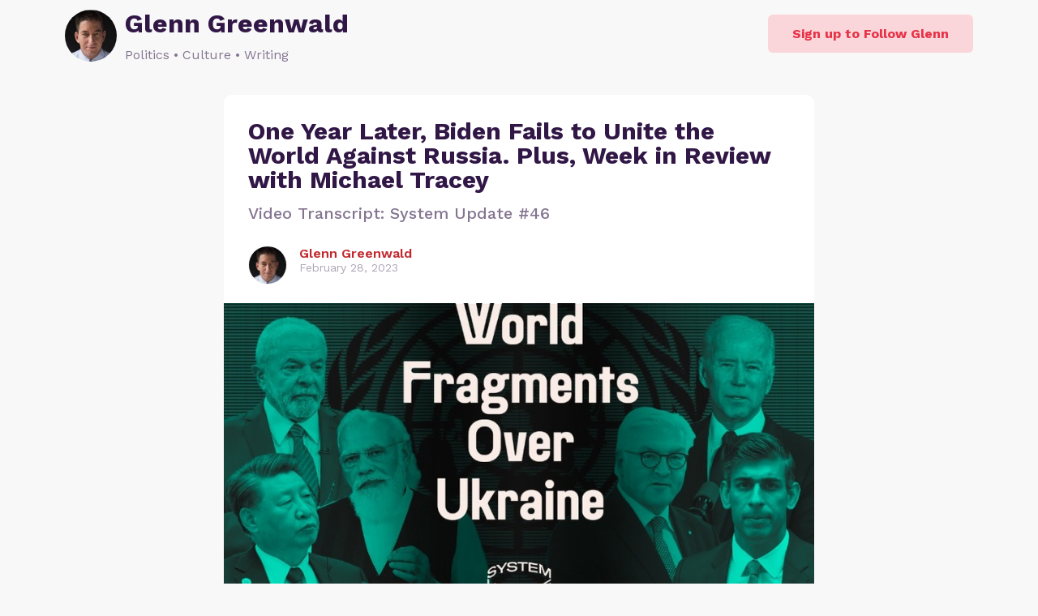

--- FILE ---
content_type: text/html; charset=UTF-8
request_url: https://greenwald.locals.com/post/3599400/one-year-later-biden-fails-to-unite-the-world-against-russia-plus-week-in-review-with-michael-tra
body_size: 49950
content:
<!DOCTYPE html>
<html>
<head>
    <title>Shared post - One Year Later, Biden Fails to Unite the World Against Russia. Plus, Week in Review with Michael Tracey</title>
    <script type="application/ld+json">{"@context":"https:\/\/schema.org","@type":"Article","headline":"One Year Later, Biden Fails to Unite the World Against Russia. Plus, Week in Review with Michael Tracey","datePublished":"2023-02-28 15:43:49","description":"<p dir=\"ltr\"><em>Note From Glenn Greenwald: The following is the full show transcript, for subscribers only, of a recent episode of our System Update program, broadcast live on Friday, Febraury 24, 2023. Watch the full episode on Rumble or listen to the podcast on Spotify<\/em><\/p><p dir=\"ltr\">It is the one-year anniversary of the Russian invasion of Ukraine and the decision by the U.S. and its NATO allies to treat the war as its own proxy war, with the U.S. alone appropriating more than $100 billion thus far and counting \u2013 almost twice the entire annual Russian military budget \u2013 and sending so many weapons to that war zone that America's own weapons stockpiles are dangerously depleted. For months we heard from the media outlets aligned with the U.S. Security State that Joe Biden, with great diplomatic adeptness, had united the entire world against Russia and behind the United States in support of Ukraine.\u00a0<\/p><p dir=\"ltr\">Yet \u2013 and I know this will shock many of you \u2013 these media claims were false and propagandistic from the start. Major newspapers around the world this week, including The New York Times and The Washington Post, acknowledged finally the far different reality: that the world is deeply divided and most of the world refuses to join Biden's call for unity in support of his war policies in that country. The reasons for this are complex and revealing, and we'll spend some time analyzing what accounts for Biden's diplomatic failure.\u00a0<\/p><p dir=\"ltr\">Then, as we do regularly on our Friday evening show, we will welcome the independent journalist Michael Tracey to analyze the Week in Review. Michael is currently in Munich, where he spent the week at the annual Munich Security Conference, where \u2013needless to say \u2013 the war in Ukraine dominated. We'll talk to him about what he observed, as well as a variety of other news events from this week, including an amazing Wall Street Journal article on how more than half of American colleges \u2013 more than half \u2013 now have a formal \u201csnitch system\u201d that allows \u2013 and encourages \u2013 students to anonymously report one another for using \u201cbiased\u201d words and reading \u201cproblematic\u201d texts. Many of these systems began as a way for students to turn each other in for violations of the university's very rigid COVID-era rules on masks.\u00a0<\/p><p dir=\"ltr\">As a reminder, our episodes of System Update are now available on Spotify, Apple and other major podcasting platforms, the day after the show airs, live, here on Rumble. And so, for those of you who want to support the show or listen to podcast form, you can follow us on any of those platforms. It helps boost the visibility of our program.\u00a0<\/p><p dir=\"ltr\">For now, welcome to a new episode of System Update, starting right now.\u00a0<\/p><hr \/><p dir=\"ltr\"><strong>MONOLOGUE<\/strong><\/p><p><strong>\u00a0<\/strong><\/p><p dir=\"ltr\">So today is the one-year anniversary of the war in Ukraine, or at least the part of the war in Ukraine that began when Russia invaded with a very large army on February 24 of last year. The war in Ukraine has actually been raging for at least eight years, ever since 2014, when Victoria Nuland - who seems to end up in charge of Ukraine for the United States no matter which party wins the election - got caught on tape essentially selecting who would be the new president of Ukraine. And there has been a war of independence being waged in the eastern provinces of Ukraine, which don't want to be subject to the rule of a pro-Western, pro-EU government that the United States and NATO played a very large role in ushering in.\u00a0<\/p><p dir=\"ltr\">And we've spent a lot of time on this show reporting over the last year, on my written journalism and on the program since we launched, on the events of that war in Ukraine, always trying to ask the same fundamental question, which is why is it that the United States government, if its perspective and priority is helping to improve the lives of the American people, has sent over $100 billion to the war in Ukraine, which is almost double the entire Russian military budget each year \u2013 Russia spends almost half on the entire military, its own military, of what the United States has allocated just for that one part of the world. Russia spends 1\/15 not even of what the United States spends on its own military. And the question always is how it improves the lives of the American people for the United States government to be engaged in a proxy war over who will rule regions in Eastern Ukraine, or whether those provinces will decide that they want to be independent or subject to the rule of Moscow. We've been asking that question for a full year and we have honestly never heard an answer.\u00a0<\/p><p dir=\"ltr\">So instead of revisiting all of that, I want to focus instead for tonight on one specific propagandistic framework that was fed to us from the very beginning of the war, namely that Joe Biden had essentially succeeded in uniting the entire world or the international community behind the United States in support of Ukraine and against Russia \u2013 that Russia has been isolated, it has barely any allies, its economy is going to collapse and everyone is on the side of the United States; and NATO, believing that we are on the side of right. They too want to see Ukraine succeed and Russia fail and that was what we were told for months.\u00a0<\/p><p dir=\"ltr\">This is something that happens in every war. We are always told that the international community supports the United States and its foreign policy. And there's a fairly amusing chart that has been circulated for decades about what the international community actually means. <a href=\"https:\/\/twitter.com\/s_m_marandi\/status\/1630078686270562304?s=20\" target=\"_blank\" rel=\"noreferrer noopener\">You can see it here.\u00a0<\/a><\/p><p dir=\"ltr\">\u00a0<\/p><p><strong>\u00a0<\/strong><\/p><p dir=\"ltr\">This is what is genuinely referred to as the international community: the United States and Canada, tiny parts of Western Europe and Austria, Australia and New Zealand, and perhaps Japan. And then, sometimes, you can add into that mix whatever tiny little countries the United States succeeds in bribing in order to be on their side. Remember the coalition of the willing that supported the United States\u2019 invasion of Iraq, which included such world powers as the Marshall Islands? Because sometimes whoever happens to be on board with the United States foreign policy also gets included, but only on an ad hoc basis, in the international community. This is what the international community really means when the United States media \u2013 and the U.S. Security State does the same thing \u2013 talk about the international community and how the international community is united behind the United States.\u00a0<\/p><p dir=\"ltr\">Something very odd happened, though, this week, which is that the two largest newspapers, The New York Times and The Washington Post, both of which have been steadfastly supportive of Joe Biden's war policy in Ukraine, both ran very detailed and emphatic articles making clear that that is a propagandistic fairy tale, that the world is nowhere near united behind the United States effort to isolate Russia and support Ukraine. Quite the contrary, the world is completely divided, that while there has been unity in the Native Alliance itself in Western Europe and then of course in Eastern Europe as well, which fears Russian domination, the rest of the world, the other continents that actually exist and matter, Latin America, South and Central America, Asia, Africa, many parts of those regions, in fact, the most important parts, are absolutely not in favor of the United States policy toward Ukraine, do not see the war that way at all, and for very interesting reasons have refused to get on board with the United States foreign policy in Ukraine for reasons that I think are really worth exploring. And I have to say that these two articles did, in some cases, quite a good job in detailing the true nature of how we've been deceived every time we've been hearing this fairy tale \u2013 often from these papers \u2013 and what the reality is, which is much different.\u00a0<\/p><p dir=\"ltr\">Let's take a look at why these two newspapers or how these two newspapers revealed the truth - something they sometimes do - they kind of did it on the same day in the same way. And they were also joined in their effort by newspapers around the world, including the largest newspaper here in Brazil, that published an op-ed making very similar points. And I think it's important to see how the United States is viewed from outside of the United States. So often this propaganda that is fed to us \u2013 that the United States is in Ukraine because it wants to protect and spread democracy and vanquished tyranny, or because the United States is angry that a country like Russia has violated the sacred rules-based international order \u2013 is propaganda that really is for domestic consumption only. The only people who believe that are American media outlets and their employees and then the people who trust and pay attention to those media outlets, which thankfully is a rapidly diminishing number. But around the Western world, when you say those things, you provoke a global laughing fit, and I think that for very good reason.\u00a0<\/p><p dir=\"ltr\">So, let's look at a couple of these articles. Here is the one in The New York Times. The headline tells the story in a pretty direct and blunt way <a href=\"https:\/\/www.nytimes.com\/interactive\/2023\/02\/23\/world\/russia-ukraine-geopolitics.html\" target=\"_blank\" rel=\"noreferrer noopener\">\u201cThe West Tried To Isolate Russia. It Didn't Work.\u201d<\/a>\u00a0<\/p><p dir=\"ltr\">Have you been hearing this from the media over the last year? I know I haven't. I've been hearing the opposite, that most of the world is united behind Joe Biden, that he has done such a great job diplomatically in keeping everyone on board behind our policy. The reality is much different. The New York Times reports,\u00a0\u00a0<\/p><blockquote><p dir=\"ltr\">After Russia invaded Ukraine, the West formed what looked like an overwhelming global coalition. 141 countries supported a UN measure demanding that Russia unconditionally withdraw. But the West never won over as much of the world as it initially seemed (The New York Times. Feb. 23, 2023). \u00a0<\/p><\/blockquote><p dir=\"ltr\">And let me just interject here. I've never seen that way to me, you can go back and look at articles I was writing and interviews I was giving and even tweets I was posting pointing out that, in fact, as this article is about to point out, many of the most important countries, in fact, many of the largest countries on the planet and the leading democracies were very much opposed to the United States foreign policy in Ukraine and were refusing to join in. The Times says,\u00a0<\/p><blockquote><p dir=\"ltr\">Another 47 countries abstained or missed the vote, including India and China, [which, by the way, happened to be the two most populous countries on the planet.] Many of those \u201cneutral nations\u201d have since provided crucial economic or diplomatic support for Russia (The New York Times. Feb. 23, 2023). \u00a0<\/p><\/blockquote><p dir=\"ltr\">And here you see a graphic on the screen which The New York Times published. Essentially, it is the group of countries that abstained and the circles indicate their population size. And here you see China, India, Pakistan and Bangladesh, which essentially are the world's largest democracies in terms of population, right after China. You can now add Brazil into this list as well, which is the sixth largest, most populous country in the world. We're not talking about small countries. They're talking about the largest countries, mostly everyone in the top 20 in terms of the population other than the United States and a couple of its Western allies have refused to join U.S. foreign policy or are actively opposed to it. The New York Times goes on,\u00a0<\/p><p><strong>\u00a0<\/strong><\/p><blockquote><p dir=\"ltr\">And even some of the nations that initially agreed to denounce Russia see the war as someone else's problem \u2013 and have since started moving toward a more neutral position (The New York Times. Feb. 23, 2023).\u00a0\u00a0<\/p><\/blockquote><p><strong>\u00a0<\/strong><\/p><p dir=\"ltr\">Here's the chart that I was just talking about and here you see again some of the rationales for why these countries don't see this war as their war. As I've mentioned before, when Lula visited Washington last week, he met with Joe Biden, he was pressured as he was when the German chancellor visited Lula in Brazil to provide munitions to empower the German tanks that are headed toward the German to the Russian border. I don't think it's ever a good idea when German tanks head to the Russian border, but that's what's happening now. And Brazil and its leader said, well, a lot of countries are saying, which is \u201cthat\u2019s your war, not ours\u201d. Our war is not with Ukraine or Russia. Our war is to improve the lives of our citizenry. So, we're going to stay out of the war. That's what so many of these countries, including in Africa and, increasingly, the Middle East, Latin America and Asia, have been saying. The Times goes on:\u00a0<\/p><p><strong>\u00a0<\/strong><\/p><blockquote><p dir=\"ltr\">A year on, it's becoming clearer: while the West\u2019s core coalition remains remarkably solid [meaning NATO's and Europe\u2019s] it never convinced the rest of the world to isolate Russia. And instead of cleaving in two, the world has fragmented. A vast middle sees Russia's invasion as primarily a European and American problem. Rather than view it as an existential threat, these countries are largely focused on protecting their own interests amid the economic and geopolitical upheaval caused by the invasion (The New York Times. Feb. 23, 2023).\u00a0\u00a0<\/p><\/blockquote><p><strong>\u00a0<\/strong><\/p><p dir=\"ltr\">Why is the U.S. not focused on its own economic prosperity, its own economy and its own interests and the interests of its citizens like these other countries are?\u00a0<\/p><p><strong>\u00a0<\/strong><\/p><blockquote><p dir=\"ltr\">On Thursday, the UN General Assembly endorsed another resolution demanding that Russia withdraw from Ukraine's territory \u2013 but China, South Africa, India and many countries in the Global South continued to abstain, underlining their alienation from what they regard as the West's war.<\/p><p dir=\"ltr\">\u00a0<\/p><p dir=\"ltr\">A lot of world leaders don't particularly like the idea of one country invading another. But many of them aren't unhappy to see somebody stand up to the United States either. Throughout Africa, Latin America, Asia and the Middle East many governments with strong official ties to the United States and Europe don't see the war as a global threat. Instead, they've positioned themselves as neutral bystanders or arbiters, preserving as much flexibility as they can.\u00a0<\/p><p dir=\"ltr\">\u00a0<\/p><p dir=\"ltr\">Nearly half of the African countries abstained or were absent from the vote to condemn Russia, suggesting a growing reluctance in many nations to accept an American narrative of right and wrong. Russia has won friends through mindless propaganda [as though the U.S. does not use that] and hard power, with a growing number of countries contracting with Russian mercenaries and buying Russian weapons.<\/p><p dir=\"ltr\">\u00a0<\/p><p dir=\"ltr\">In South Africa, ties to Russia go back to Soviet support to end apartheid (The New York Times. Feb. 23, 2023).\u00a0\u00a0<\/p><\/blockquote><p><strong>\u00a0<\/strong><\/p><p dir=\"ltr\">That was when the United States was supporting South African apartheid. The Soviet Union was opposed and now the black leaders of South Africa remember that and have greater allegiance to Russia than the U.S.<\/p><p dir=\"ltr\">\u00a0<\/p><blockquote><p dir=\"ltr\">\u00a0 \u00a0 \u00a0 \u00a0 \u00a0 \u00a0 \u00a0Its leaders have seen an opportunity to align more closely with Russia while filling in trade gaps left by Europe and the United States. But like many other African countries, South Africa appears careful to balance its growing ties with Russia against maintaining a relationship with the West. Latin America, with its longstanding relationship with the United States, voted largely alongside its northern neighbor to contain Russia. But cracks have begun to show more prominently in recent months.\u00a0<\/p><p dir=\"ltr\">\u00a0<\/p><p dir=\"ltr\">\u00a0 \u00a0 \u00a0 \u00a0 \u00a0 \u00a0 \u00a0Colombia recently refused a request from the United States to provide weapons to Ukraine, and when visited by Chancellor Olaf Scholz of Germany last month, President Luis Ignacio Lula da Silva of Brazil declined to speak in support of Ukraine, saying, \u201cI think the reason for the war between Russia and Ukraine needs to be clearer\u201d (The New York Times. Feb. 23, 2023).\u00a0<\/p><\/blockquote><p><strong>\u00a0<\/strong><\/p><p dir=\"ltr\">This is essentially laying out what I think is a very interesting dichotomy between countries that are looking at the war in Russia and Ukraine and asking what is the best way for us to promote the lives and material well-being of our own citizens. And the answer is by not involving ourselves in this war on the other side of the world, which has nothing to do with us. These countries are concluding that their citizens\u2019 lives will not be improved nor undermined based on the fight over who gets to rule the Donbas. Why would South American leaders or Middle Eastern leaders or African leaders be willing to involve themselves in a war over that? And I think the same question is one that we ought to be asking of our own government. Why is that such an important question for us? Who rules various parts of eastern Ukraine or whether the people of those provinces choose to be independent?\u00a0<\/p><p dir=\"ltr\">The Washington Post had an almost equally blunt assessment of Biden's failure to unite the world behind the United States and Ukraine, as the media kept claiming that it did. There you see the Post article from the same day, February 23. The headline is \u201c<a href=\"https:\/\/www.washingtonpost.com\/world\/2023\/02\/22\/global-south-russia-war-divided\/\" target=\"_blank\" rel=\"noreferrer noopener\">A Global Divide on the Ukraine War is Deepening<\/a>.\u201d This is how they framed this:<\/p><blockquote><p dir=\"ltr\">Russia capitalizes on disillusionment with the United States to win sympathy in the Global South.\u00a0<\/p><\/blockquote><p dir=\"ltr\">Russia doesn't need to do anything to gain sympathy in the Global South.The Global South regards the United States with great suspicion because of its own experience with the United States. And when they hear this propaganda that the United States is there to fight for democracy, to vanquish tyranny, to support the rule-based international order that not only remember things like the invasion of Iraq, but also the instability and coups and dirty wars that the United States behind the CIA has often brought to those countries. And so, they think it's preposterous that the United States would claim that that's what they're doing in Ukraine. Again, only American media outlets and the people who listen to them believe that. This propaganda is for domestic consumption.\u00a0<\/p><p dir=\"ltr\">The Washington Post article says,\u00a0<\/p><blockquote><p dir=\"ltr\">In the years since Russia's invasion of Ukraine, a reinvigorated Western alliance has rallied against Russia, forging what President Biden has trumpeted as a \u201cglobal coalition\u201d. Yet a closer look beyond the West suggests the world is far from united on the issues raised by the Ukraine war.\u00a0<\/p><p dir=\"ltr\">\u00a0<\/p><p dir=\"ltr\">The conflict has exposed a deep global divide and the limits of U.S. influence over a rapidly shifting world order. Evidence abounds that the effort to isolate Putin has failed, and not just among Russian allies that could be expected to back Moscow, such as China and Iran. India announced last week that its trade with Russia has grown by 400% since the invasion. In just the past six weeks, Russian Foreign Minister Sergei Lavrov has been welcomed in nine countries in Africa and the Middle East \u2013 including South Africa, whose foreign minister, Naledi Pandor, hailed their meeting as \u201cwonderful\u201d and called South Africa and Russia \u201cfriends\u201d (The Washington Post. Feb. 23, 2023).\u00a0<\/p><p dir=\"ltr\">\u00a0<\/p><p dir=\"ltr\">Conversations with people in South Africa, Kenya and India suggest a deeply<\/p><p dir=\"ltr\">ambivalent view of the conflict, informed less by the question of whether Russia was wrong to invade than by current and historical grievances against the West \u2013 over colonialism, perceptions of arrogance and the West\u2019s failure to devote as many resources to solving conflicts and human rights abuses in other parts of the world, such as the Palestinian territories, Ethiopia and the Democratic Republic of Congo.\u00a0<\/p><p dir=\"ltr\">\u00a0<\/p><p dir=\"ltr\">The Western countries \u201care hypocritical\u201d, said Bhaskar Dutta, a clerk in Kolkata, India. \u201cThese people colonized the entire world. What Russia has done cannot be condoned, but at the same time you cannot blame them wholly\u201d (The Washington Post. Feb. 23, 2023).\u00a0<\/p><\/blockquote><p>\u00a0<\/p><p>\u00a0<\/p><p dir=\"ltr\">That is a very common view outside the United States. The post goes on:\u00a0<\/p><p dir=\"ltr\">\u00a0<\/p><blockquote><p dir=\"ltr\">This is not a battle between freedom and dictatorship, as Biden often suggests (The Washington Post. Feb. 23, 2023).\u00a0<\/p><\/blockquote><p>\u00a0<\/p><p dir=\"ltr\">Oh, my God. It's not?\u00a0<\/p><p><strong>\u00a0<\/strong><\/p><blockquote><p dir=\"ltr\">It's not a battle between freedom and dictatorship, as Biden often suggests, said William Gumede, who founded and heads the Johannesburg based Democracy Works Foundation, which promotes democracy in Africa. He pointed to the refusal of South Africa, India and Brazil to join Biden's global coalition. The reluctance, he said, is the outgrowth of more than a decade of building resentment against the United States and its allies, which have increasingly lost interest in addressing the problems of the Global South, he said. The coronavirus pandemic, when Western countries locked down and locked out other countries, and President Donald Trump's explicit disdain for Africa [always have to blame Trump] further fueled the resentment (The Washington Post. Feb. 23, 2023).\u00a0<\/p><\/blockquote><p><strong>\u00a0<\/strong><\/p><p dir=\"ltr\">So, these countries are doing what the United States government should be doing but isn't, which is asking, Why am I going to get involved in this war that has no bearing on the lives of my citizens? It's also because they understand that this fairy tale that the American citizenry is fed in every new war to garner support for their government's endless war posture is a joke, and they know that from their own experience.\u00a0<\/p><p dir=\"ltr\">Just to give you an outsider's perspective, there is this article in the Brazilian newspaper Folha of Sao Paulo, it's the largest newspaper in the country \u2013 and just for full disclosure, I have now become a columnist with this paper. I just published a column once every other week in this newspaper \u2013 and it is an op-ed by a professor of history, Philippe Guerrero. And essentially he is making the same argument. We translated the headline in a key paragraph. It says, \u201cWestern Double Standards Explain Global South Apathy Towards The War.\u201d He's saying the reason why the Global South refuses to support the United States is that the Global South and the rest of the world see the hypocrisy of the United States as a condemnation of Russia. \u201cHistory makes obvious the contradictions between rhetoric and action by Americans and Europeans.\u201d That's the subheadline.\u00a0<\/p><p><strong>\u00a0<\/strong><\/p><p dir=\"ltr\">So let me just give you this little excerpt here before we bring on Michael Tracey.\u00a0<\/p><p><strong>\u00a0<\/strong><\/p><blockquote><p dir=\"ltr\">If in the Global North, Ukraine is winning the battle for hearts and minds, in the rest of the world the situation is different. While most nations in the Global South supported U.N. resolutions condemning the Russian invasion and the annexation of portions of Ukraine, this movement has stopped there. No adherence to the Western sanctions against Russia and even less economic or military support for Ukraine. Even if we set aside the elephant in the room \u2013 the illegal and catastrophic invasion of Iraq in 2003 [\u2026] (Folha de S\u00e3o Paulo. Feb. 23, 2023).\u00a0<\/p><\/blockquote><p>\u00a0<\/p><p dir=\"ltr\">Remember. that makes it kind of difficult for the same exact people that supported that war, like Joe Biden and Secretary of State Antony Blinken and the Queen of Ukraine, Victoria Nuland, all of whom supported that illegal and catastrophic invasion of Iraq, and now turn around to the world and say we are morally offended by Russia's invasion of Ukraine. Nobody buys that.\u00a0<\/p><p><strong>\u00a0<\/strong><\/p><p dir=\"ltr\">He goes on:<\/p><blockquote><p dir=\"ltr\">The balance is a history of systemic disrespect of international law. The UN charter is clear: unless in cases of self-defense, only the Security Council has the authority to authorize the use of military force (Folha de S\u00e3o Paulo. Feb. 23, 2023).\u00a0<\/p><\/blockquote><p>\u00a0<\/p><p dir=\"ltr\">That's the rules-based international order. Do you think the United States believes that?\u00a0<\/p><p><strong>\u00a0<\/strong><\/p><blockquote><p dir=\"ltr\">In spite of that, the U.S. and its allies and NATO, especially the UK and France, disrespected this rule numerous times in the last decade (Folha de S\u00e3o Paulo. Feb. 23, 2023).\u00a0<\/p><\/blockquote><p>\u00a0<\/p><p dir=\"ltr\">Remember, when they just decided to bomb Libya and remove Gaddafi? Where was the rules-based international order in that? Or the dirty war in Syria that's ongoing?\u00a0<\/p><p dir=\"ltr\">The article goes on:<\/p><blockquote><p dir=\"ltr\">And all of that without taking into account the abuses of the self-defense principle by the U.S. in the context of the War on Terror, which would normalize the idea of preventative attacks against targets designated as \u201cterrorists\u201d in countries in Africa, Asia and the Middle East with dramatic consequences.\u00a0<\/p><p dir=\"ltr\">\u00a0<\/p><p dir=\"ltr\">Facing so many double standards, how can one expect governments and societies in the Global South to unite dispassionately in support of Ukraine? It's for good reason that Western rhetoric, based on principles and morals, like the one that has dominated the discourse around this war sounds hypocritical and brings back the ghosts of a colonial past (Folha de S\u00e3o Paulo. Feb. 23, 2023).\u00a0<\/p><\/blockquote><p><strong>\u00a0<\/strong><\/p><p dir=\"ltr\">Now just to put that in context \u2013 we all know the long list of countries where the CIA during the Cold War and since has engineered coups overthrowing democratically-elected governments, all of which made all that sanctimony about Russia interfering in our sacred democracy in 2016 such a joke. When the U.S. interferes in the democracy of other countries, it does so through violent coups and destabilization regimes, not through a few Facebook and Twitter posts. Countries wish that was how the U.S. intervened. But Brazil is a country that doesn't get talked about much because they happened not to be among the most horrific invasions of the kind, for example, that was carried out in Chile or Indonesia or in Central America, where the United States supported all kinds of despots and truly brutal regimes. But in 1964, the Brazilians had a democratically elected center-left government that defied the warnings of the Kennedy and Johnson administrations to cease being so left-wing and their economic policies, such as land reform and rent control. and because of their defiance, the CIA engineered a coup that overthrew Brazil's democratically elected government in 1964 and then proceeded to impose a 21-year brutal and savage military dictatorship that lasted until Brazil finally democratized in 1985. So, if you're a Brazilian and you hear the United States doling out lectures on the importance of the rule-based international order and the need to support democracy and vanquish tyranny, how do you think you're going to react? Having been on the other side of the reality of the United States foreign policy for so long, and not just the propaganda and the rhetoric that the U.S. media spreads on behalf of the CIA and the Pentagon, I think is such a crucial context. And it's good that a year into the war, the truth of what's happening is finally being revealed now.\u00a0<\/p><p dir=\"ltr\">I want to show you a couple of videos that I want to watch with Michael Tracey, who I'm delighted has joined us for our typical Friday night gathering for the Week in Review. Michael is in Munich where he's been covering the Munich Security Conference. He has a lot of observations. He's filled with all kinds of energy and excitement to share those with you.\u00a0<\/p><p><strong>\u00a0<\/strong><\/p><p dir=\"ltr\"><strong>G. Greenwald:<\/strong> Michael, welcome. Before we get into this, I just want to show you a video or two that kind of adds to the point and then get your reaction to all of this. How are you? Are you doing well?\u00a0<\/p><p><strong>\u00a0<\/strong><\/p><p dir=\"ltr\"><strong>M. Tracey:<\/strong> I\u2019ll have some popcorn and watch the videos.\u00a0<\/p><p><strong>\u00a0<\/strong><\/p><p dir=\"ltr\"><strong>G. Greenwald:<\/strong> Yeah, you can sit back, enjoy yourself, and have a little buttered popcorn if you want. They're kind of short, so you're going to have to shut your mouth very quickly.\u00a0<\/p><p><strong>\u00a0<\/strong><\/p><p dir=\"ltr\"><strong>M. Tracey:<\/strong> I'm very good at that.\u00a0<\/p><p><strong>\u00a0<\/strong><\/p><p dir=\"ltr\"><strong>G. Greenwald:<\/strong> Yes, I heard. I think I've seen the two before. I'm going to show you two short videos that both involve different members of the Pelosi family. Let's start with the elder Pelosi. Nancy Pelosi. Here she is on C-SPAN, talking about how much admiration, deep admiration, she has for George W. Bush. First, let's listen to what she said.\u00a0<\/p><p><strong>\u00a0<\/strong><\/p><blockquote><p dir=\"ltr\">(Video 00:33:44)<\/p><p dir=\"ltr\"><strong>N. Pelosi: <\/strong>Once again, I'll just say this honestly, that the Bush family is [\u2026]\u00a0<\/p><\/blockquote><p><strong>\u00a0<\/strong><\/p><p dir=\"ltr\"><strong>G. Greenwald:<\/strong> \u2026 a little trouble with her notes there. She's kind of stumbling around. Let's hope she gets there. So, let's listen.\u00a0<\/p><p><strong>\u00a0<\/strong><\/p><blockquote><p dir=\"ltr\"><strong>N. Pelosi:<\/strong> Once again, I'll just say this honestly, that the Bush family is \u2013 because of their humanity, their faith, their generosity of spirit, their compassion [...]\u00a0<\/p><\/blockquote><p><strong>\u00a0<\/strong><\/p><p dir=\"ltr\"><strong>G. Greenwald:<\/strong> George W Bush \u2013 their humanity, their generosity of spirit and their compassion \u2013 George W Bush, who invaded Iraq and destroyed it, who instituted a worldwide torture regime, who created a due process free for a prison camp at Guantanamo Bay that 22 years later still has people in cages in the middle of an ocean who have never been charged with, let alone convicted, of a crime. This is Nancy Pelosi, heaping praise on the deep goodness and benevolence of this man whom liberals used to call a Nazi 20 years ago. Let's hear the rest.\u00a0<\/p><p><strong>\u00a0<\/strong><\/p><blockquote><p dir=\"ltr\"><strong>N. Pelosi:<\/strong> Once again, it's an honor to be associated with President Bush in this. He said this was his second time to be here. I've been here many, many times. So, I've been here with him 100% of the times he's been here, as we were both here for the groundbreaking when I was a speaker and he was president. So, let us again work for peace, work for justice.\u00a0<\/p><\/blockquote><p><strong>\u00a0<\/strong><\/p><p dir=\"ltr\"><strong>G. Greenwald: <\/strong>Just let us work for peace and work for justice, she said.\u00a0<\/p><p dir=\"ltr\">Her daughter is Alexandra Pelosi and instead of like someone might do if they have a very famous mother, try in, you know, kind of forge your own path. She has done exactly the opposite. She uses the name Pelosi to make sure everyone knows she's Nancy Pelosi's daughter and she has built her entire career around her mother, up to the point of having just released a documentary about the greatness of her mom. And she went on \u201cThe View\u201d to promote it. And she talked about the actual relationship between the Bush and the Pelosi families. Listen to what she said.\u00a0<\/p><p><strong>\u00a0<\/strong><\/p><blockquote><p dir=\"ltr\">(Video 00:35:54) <br \/><strong>Alexandra Pelosi:<\/strong> I have been so, so depressed since this happened. And then, last week, I went to Washington to visit my old friend George H. W. Bush. I made a film about George W. Bush in 2000, and he's, I consider he was always a father figure to me [...]\u00a0<\/p><\/blockquote><p><strong>\u00a0<\/strong><\/p><p dir=\"ltr\"><strong>G. Greenwald:<\/strong> Just in case you thought you misheard that George W Bush has always been a father figure to Nancy Pelosi's daughter.\u00a0<\/p><p><strong>\u00a0<\/strong><\/p><blockquote><p dir=\"ltr\"><strong>Alexandra Pelosi:<\/strong> [\u2026] been very good to me in my life. Did she just call my Bush favorite? I don't.\u00a0<\/p><\/blockquote><p><strong>\u00a0<\/strong><\/p><p dir=\"ltr\"><strong>M. Tracey:<\/strong> Did she disclose that she viewed Bush as a father figure while Bush was actually president?\u00a0<\/p><p><strong>\u00a0<\/strong><\/p><p dir=\"ltr\"><strong>G. Greenwald:<\/strong> No, no. That was back when they were accusing the Bushes of being a crime family going to war in Iraq in order to generate profits for the oil industry, of which the Bush family was a part. And Dick Cheney. Yeah. And they were constantly comparing George Bush to Hitler. Who knew that all along she considered the Hitler of that era to be her father figure? That seems to be pretty psychologically disturbing but listen to the rest.\u00a0<\/p><p><strong>\u00a0<\/strong><\/p><blockquote><p dir=\"ltr\"><strong>Alexandra Pelosi:<\/strong> [\u2026] I consider him as always, a father figure to me. He\u2019s been very good to me in my life. He's one of my favorite people, right? And I may not agree with him politically, but he's always been a source of support and strength. And we were laughing about the fact that he invites my mother to events and one time I went to \u201cA Thousand Points of Light\u201d, a George Bush event in Texas, and one of the Bushes gets up and says \u201cAnd now a great friend of the Bush family, Nancy Pelosi. And the crowd is like, wait, what you don't know about these relationships? But people, even though they disagree in public about certain things like the Iraq war \u2013 that Nancy Pelosi voted against, they had a lot of fights about it in public \u2013 but they're still \u2013 you saw them together last week, you would have thought [\u2026]<\/p><\/blockquote><p><strong>\u00a0<\/strong><\/p><p dir=\"ltr\"><strong>G. Greenwald: <\/strong>So, the reason, Michael, I wanted to add that to the articles that I just read about why nobody buys the U.S. propaganda is because what they're all kind of cackling about the fact that they fight in public is theater, but in reality, they're all part of the same, literally the same family, practically. And people have forgotten as well that Nancy Pelosi, in 2002 and 2003, was the ranking member of the House Intelligence Committee and therefore one of the members of the Gang of Eight, which gets very special, comprehensive briefings from the intelligence community. She was briefed on all of those War on Terror programs, including domestic spying on American citizens without warrants, the torture regime in Guantanamo, the due process for camps around the world, and the CIA black sites and approved all of them, never objected to any of it.<\/p><p dir=\"ltr\">This is what the world understands and sees, that the entire American elite is actually united, that their fights are for the American public only. It's theater to pretend that there's some sort of grave difference between the establishment wings of both parties but, in reality, Nancy Pelosi, the liberal, reveres George W. Bush the supposed war criminal, because they all support the same policies. And that's why when they want to go around and say that they're there to fight for democracy and human rights, only certain sectors of the American public, including the American media, believe it.\u00a0<\/p><p dir=\"ltr\">I know Nancy Pelosi was in Munich where you were. So why don't you share some of your thoughts on sort of this actual divide that the American media is now admitting exists in the world regarding Ukraine?\u00a0<\/p><p><strong>\u00a0<\/strong><\/p><p dir=\"ltr\"><strong>M. Tracey: <\/strong>Yeah. I saw her staggering out of her car at one point, of course, I couldn't be allowed to approach her \u2013 very dangerous, potentially, because she might be actually asked a mildly skeptical question. But I did see her shivering in the cold of Munich and being guided into her next meeting for such affairs as being presented, as she was with a bracelet made of Ukrainian bullet casings. So, she proudly displayed that gift and talked about bipartisanship. Joni Ernst, the Republican senator, was also there and she had a big smile on her face, posing for a photo with a T[-shirt], with a stylized-like advertisement on it for F-16s to be deployed to Ukraine from the U.S. So that was the fashion style that was in vogue at the security conference with these, you know, sassy ladies. You know, one thought that [\u2026]\u00a0<\/p><p><strong>\u00a0<\/strong><\/p><p dir=\"ltr\"><strong>G. Greenwald: <\/strong>Let me just interject there because I think it's just so interesting. So here you have this Munich conference, all over the world the war in Ukraine is being debated \u2013 most countries actually want no part of it. And then you have someone supposedly on the very liberal end of the Democratic Party, Nancy Pelosi, with somebody who's presumably a conservative Republican governor of Iowa, Joni Ernst. And on one of the most consequential and divisive questions that, as we just reviewed, is dividing the entire world, they could not be more united, as always. You can throw Marco Rubio and AOC into the mix, and you can throw Lindsey Graham and Bernie Sanders into the mix and there's absolutely no daylight of any kind between them. The American elite continues to be so united on all of these questions to the point that Joni Ernst and Nancy Pelosi are wearing clothing designed to express support for this war and, of course, the rest of the world sees that even if the American media doesn't.\u00a0<\/p><p><strong>\u00a0<\/strong><\/p><p dir=\"ltr\"><strong>M. Tracey:<\/strong> You know who I even encountered at this Munich Security Conference periphery, in one of the restaurants that they all sort of retreated to huddle and have their slightly tipsy banter about what's the next weapon system to send over to the Donbas - Joe Lieberman was there. He was holding court. Joe Lieberman was supposedly primaried out of the Senate in 2006 because of this vast ideological distance that had emerged between him and his fellow Democrats, particularly on foreign policy.\u00a0 You wouldn't believe what good spirits he was in with his fellow Democratic senators who were there. I saw him, he was like, hugging, [..] laughing and 100% on the same page with Pelosi okay? Here's one way to think of it. Even if you're of a mindset or if you have a worldview that is left-liberal, where you orient your priorities around these kinds of trendy cultural issues or political or ideology such as it exists \u2013 it is focused mainly on identity issues, whether it's gender, race, what have you \u2013 if you're of that mindset, well, there's plenty of fodder for you to dislike George W. Bush. George W. Bush and Karl Rove's schemes to propose a constitutional amendment that would ban gay marriage in 2004 to boost turnout among conservatives for Bush [...]\u00a0<\/p><p><strong>\u00a0<\/strong><\/p><p dir=\"ltr\"><strong>G. Greenwald:<\/strong> And 2002 as well. That's how they won the midterm election. That was their strategy, too, to get out evangelical voters who were going to go and vote for things like that. That was their mastermind strategy.\u00a0<\/p><p><strong>\u00a0<\/strong><\/p><p dir=\"ltr\"><strong>M. Tracey:<\/strong> Right. But that's not a deal breaker for Pelosi as much as she might in other circumstances posture her job [at the end] of LGBT rights. I'm not sure what [right] exactly she needs to be championed at the moment. But, nevertheless \u2013 but that tells you something because that's not a deal breaker for Pelosi, that Bush engaged in this, you know, anti-gay, homophobic, tyrannical past. But you know what would almost certainly [be a deal] breaker? If she and Bush diverged at all on this question of the Ukraine war, if there was a gulf on that issue, you can bet that she wouldn't be standing on stage wherever she was singing the praises of Bush as this [...] well,\u00a0 leader and her daughter praising him as this father figure.\u00a0<\/p><p><strong>\u00a0<\/strong><\/p><p dir=\"ltr\"><strong>G. Greenwald:<\/strong> This is, I think, such an important point. If you look at the people who were actually against the war in Ukraine \u2013 there are no people in the Democratic Party, as we know \u2013 but in the Republican Party, Matt Gaetz currently has a resolution pending to cut off funding for the war in Ukraine. I guess he thinks $100 billion is more than enough to spend on this country that the U.S. has no vital interest in. Marjorie Taylor Greene has been outspoken from the start. Donald Trump has been increasingly vocal about his opposition to this war. Ron DeSantis actually came out in a Fox interview and made clear that he thought that this open checkbook for [...]\u00a0<\/p><p><strong>\u00a0<\/strong><\/p><p dir=\"ltr\"><strong>M. Tracey:<\/strong> Give me a break. That's a total nonsense line. Don't fall for that.<\/p><p><strong>\u00a0<\/strong><\/p><p dir=\"ltr\"><strong>G. Greenwald:<\/strong> I'm just telling you, you can either judge a politician's views based on what they claim they believe and tell the public they believe and advocate for, or you can try and divine their internal thought process. But all I'm telling you is, as a result of taking that position, he got promptly attacked by establishment Republican outlets like The Bulwark - as you say, nothing is a deal breaker except this. So, people like Rand Paul, who in the beginning has been saying the same thing. These are the people who end up marginalized and cast out toward the fringes. And what it shows is Mitch McConnell and Marco Rubio have a lot more in common with Nancy Pelosi and Adam Schiff than they do with the members of their own party who are opposed to the war in Ukraine.\u00a0<\/p><p><strong>\u00a0<\/strong><\/p><p dir=\"ltr\"><strong>M. Tracey: <\/strong>Yeah. And just quickly, on DeSantis\u2019 tweet, we don't have to get bogged down in this. I know you covered it this week. I wasn't trying to divine his motive. I just know that the same sort of furor was artificially whipped up when Kevin McCarthy, in September, ahead of the midterms, used the same term \u201cblank check.\u201d\u00a0<\/p><p><strong>\u00a0<\/strong><\/p><p dir=\"ltr\"><strong>G. Greenwald:<\/strong> Did you see it? He said a lot more than that in that interview. We covered that last night. He didn't just say I'm against an open check. He said I think this idea that Russia is some grave threat to the United States is preposterous. The idea that they're going to go and start invading, in a domino theory, Poland and then Hungary and then Western Europe is ludicrous. They've clearly proven themselves to be a third-rate power. There's no reason we should be considering Russia to be a threat. He said way more than just \u2018I'm against an open book\u2019. But anyway, it was actually I was pleasantly surprised to hear him say that. My only point is, as you said, that is the way that you get ejected from the kind of litmus test, the admission ticket to be accepted by the Washington establishment, his support for this war in Ukraine.<\/p><p dir=\"ltr\">Let me show you a <a href=\"https:\/\/twitter.com\/FBI\/status\/1629215462889250818\/photo\/1\" target=\"_blank\" rel=\"noreferrer noopener\">statement<\/a> that was bizarrely issued today out of nowhere by the FBI. I really don't understand why the FBI decided to have its own foreign policy statement. But here you see it. I don't know if you saw it on screen. I'm going to read it to you. It included the name of Christopher Wray, the FBI director, and it's an FBI official whatever, with their logo. And this is what he said,\u00a0<\/p><p><strong>\u00a0<\/strong><\/p><blockquote><p dir=\"ltr\">It has been one year since Russia launched an unprovoked invasion of its neighbor but the FBI has been working with our Ukrainian partners for years to battle Russian aggression there \u2013 and we aren't going anywhere. The FBI's commitment to Ukraine remains unwavering, and we will continue to stand against Russia at home and abroad (Feb. 24, 2023).\u00a0<\/p><\/blockquote><p><strong>\u00a0<\/strong><\/p><p dir=\"ltr\">So, this is the FBI kind of knowing that they're not.\u00a0<\/p><p><strong>\u00a0<\/strong><\/p><p dir=\"ltr\"><strong>M. Tracey:<\/strong> (laughing) Is that real?\u00a0<\/p><p><strong>\u00a0<\/strong><\/p><p dir=\"ltr\"><strong>G. Greenwald:<\/strong> Yeah, it's amazing. Like, what role does the FBI have to play in the war in Ukraine? But this is the admission ticket to gaining popularity. Look, the statement. It\u2019s in blue and yellow, too. I'm not joking. It has a blue background and then the special letters that they want to emphasize are in yellow and the name, Christopher Wray, is also in yellow. So, you have the blue and yellow flag that's being subliminally waved by the FBI, because the FBI knows that they have a lot of problems with conservative voters and with conservative politicians and this is how they get to curry favor with at least the Republican establishment and the media \u2013 by declaring their support for Ukraine.\u00a0<\/p><p><strong>\u00a0<\/strong><\/p><p dir=\"ltr\"><strong>M. Tracey: <\/strong>That's amazing. I hadn't seen that. I would certainly like to know where in the charter authorizes the bureau to have its own autonomous foreign policy, seemingly, where it's pledging to fight Russia as a matter of federal law enforcement. Of course, there are times when the FBI goes to track down a criminal abroad somewhere but just as a matter of geopolitics, it's seeming like it has declared that it's at war with Russia and standing with Ukraine, which, again, is sort of, if you think about what you would expect, the purview of a federal law enforcement agency.\u00a0<\/p><p><strong>\u00a0<\/strong><\/p><p dir=\"ltr\"><strong>G. Greenwald:<\/strong> Yeah, I mean, it just has such immense propaganda.\u00a0<\/p><p dir=\"ltr\">Speaking of bipartisanship, this kind of bipartisan club that produces unity and consensus, there's no better example, I think, than Victoria Nuland, who amazingly stays in power no matter which party ends up winning. She was in the government when Bill Clinton was president and exercised a lot of influence. She then ended up as Dick Cheney's primary political advisor in the Iraq war. And you might think that that might have harmed her career, at least in Democratic circles but no, it did not. She immediately reappeared in the Obama administration, working at Hillary Clinton's State Department and then running Ukraine in John Kerry's State Department. The only thing that got her out of government was Donald Trump when she spent four years out of government when Trump was president. \u2013 this is why neocons hate Trump so much. And then Biden wins and she's right back, in Antony Blinken\u2019s State Department, running Ukraine.\u00a0<\/p><p dir=\"ltr\">And as you've been pointing out, Michael, you've been doing a lot of kind of historical digging over that era and finding that all of the people who are running this war in Ukraine, beginning, of course, with Joe Biden himself, were all people who are part of the club agitating for the invasion of Iraq as well. They never go away. They always remain in power, no matter how grievous their errors. What is it that you've been finding that you think is interesting about a lot of these connections that I think history has forgotten?\u00a0<\/p><p><strong>\u00a0<\/strong><\/p><p dir=\"ltr\"><strong>M. Tracey:<\/strong> Yeah. I think the breadth of Nuland in Bush\u2019s administration is not adequately understood because it wasn't just that she worked on the staff of the vice president's office when Dick Cheney obviously was the vice president. She was then the U.S. ambassador to NATO under Bush, during a very early period when the momentum around the prospect of Ukraine joining NATO at some points was beginning to jump.\u00a0<\/p><p dir=\"ltr\">So, I just happened to come across <a href=\"https:\/\/twitter.com\/mtracey\/status\/1629185917901582338?s=20\" target=\"_blank\" rel=\"noreferrer noopener\">a clipping today where, in 2005<\/a>, Donald Rumsfeld. Remember him?\u00a0<\/p><p><strong>\u00a0<\/strong><\/p><p dir=\"ltr\"><strong>G. Greenwald:<\/strong> I do.\u00a0<\/p><p><strong>\u00a0<\/strong><\/p><p dir=\"ltr\"><strong>M. Tracey:<\/strong> Great guy. He went to attend some sort of bilateral U.S. Ukraine meeting under the auspices of NATO, if you mind, in the press photo that was taken from that event, who's sitting right by his side? Sure enough, it's Victoria Nuland. And it was there that Rumsfeld affirmed that the United States was in avowed support of Ukraine being on a track toward NATO membership. And so, you can see why somebody like Nuland wouldn't just be \u2018incidentally\u2019 invested in this Ukraine war because it was just something that happened to pop up on her agenda and she has this real steadfast dedication to upholding the rules based international order. No. There's a long-standing ideological project that undergirds her sort of fervor. This is another amazing one that I actually hadn\u2019t known and I wonder if you did, talking about her being one of these advisers to Cheney. That's true. But before that, she was dispatched to NATO headquarters to lobby the native member states to provide logistical and operational support to the United States ahead of the invasion of Iraq. And this was in January of 2003. She was the one who was picked, among everybody in the Bush administration, she was the one who carried out the plans that were set forth by Paul Wolfowitz, who is \u2013 if you had to think of anyone who was like the ultimate neocon ideologue, who was the neocon\u2019s brain, to the extent that they operate with a brain \u2013 that was Paul Wolfowitz. She was allocated by him to go and make this appeal to the other NATO countries to provide complementary support to the upcoming Iraq invasion. So, she played a crucial role in the actual formulation of the logistics that went into launching the invasion of Iraq \u2013 she didn't just support it. She was involved in effectuating it.\u00a0<\/p><p><strong>\u00a0<\/strong><\/p><p dir=\"ltr\"><strong>G. Greenwald:<\/strong> No, she was critical of it. I mean, to do it, as was Anthony Blinken, by the way, as well. This is what I think is so important to understand. What has happened here is \u2013 if you look at all the policy, United States establishment, bipartisan policy over the last 20 years \u2013 you have these enormous systemic failures. The Iraq war is representative of just the broader wild excesses of the War on Terror \u2013 enormous amounts of money disappearing, all kinds of moral lines crossed; the war in Afghanistan, 20 years we were there, we walked out the very next day, the Taliban walked right back into power and accomplished nothing. Huge numbers of lives were lost. The entire thing was just a gigantic debacle from start to finish.\u00a0<\/p><p dir=\"ltr\">And then, on the foreign policy front, obviously the most important event was the 2008 financial collapse, which was then managed. The aftermath was first by the Bush administration \u2013 by George Bush's then secretary of Treasury, who had come right from Goldman Sachs, which was Hank Paulson. Then, Obama comes in and carries out exactly the same policies as he did with Bush's War on Terror that he had vowed to uproot \u2013 Tim Geithner and that old crowd, Larry Summers and Robert Rubin, all of those same people from Goldman Sachs in those same economic circles that saved the Wall Street tycoons who had caused the financial crisis at the expense of everybody else. So you have, you know, at the same time that that's happening, elite media institutions are collapsing. So, everything is unraveling in terms of American elite circles, people are distrusting in the most fundamental ways \u2013 the bipartisan consensus, the people who are running our country independent of the results of elections. And then, that has been the value of Donald Trump more than anything: they got to say, look, however much you dislike us, this is something, an evil we have never previously seen. This is essentially a Hitler-like figure, and we're going to unite to protect you from this actual evil threat that the likes of which we've never seen. Even though Trump was the first president in decades not to involve the U.S. in a new war, to say nothing of not doing things like Abu Ghraib and Guantanamo and torture and the financial collapse of 2008.\u00a0<\/p><p dir=\"ltr\">And what this ended up doing is absolving all of these people of all of the crimes that they committed together and, as a result, they all are continuously in power. They're in power to this very day. The same group of people that gave you the Iraq war, based on lies; that gave you the abuses of the War on Terror; that gave you the 2008 financial crisis, they're telling you that they love each other. They're united, even though they were calling each other all kinds of names. They never believed them all along. They're part of that same club. As George Carlin said, it's a big club and you're not in it. And these people are. And they continue to exercise hegemonic rule over our politics with no accountability.\u00a0<\/p><p dir=\"ltr\">Donald Trump was the most important thing that enabled them to do that. It's what ushered in again these neocons who had been somewhat discredited. The reason why Bill Kristol and David Frum are at The Atlantic and MSNBC and are being cheered by liberals. Nobody even thinks twice about the fact that the war in Ukraine is the byproduct of a Democratic senator, Joe Biden, who is the single most important Democratic senator supporting the war in Iraq when he was the chairman of the Foreign Relations Committee; Victoria Nuland, who just constantly appears among them all. It's this rotted establishment that everybody hates, and yet they were able to isolate Donald Trump and create this fairy tale that he was essentially the combination, the kind of unholy lovechild of Satan and Adolf Hitler. So that all you had to do is denounce Donald Trump and then immediately prove that you were on the good side of history and all of these people were able to rejuvenate their reputations and hold hands and remain in power and run the country, as they've been doing for the last 20 years, was such immense corruption and such immense failure.\u00a0<\/p><p><strong>\u00a0<\/strong><\/p><p dir=\"ltr\"><strong>M. Tracey:<\/strong> Let me give you another layer of that. Okay? So, at this Munich Security Conference, they started giving out as one of their most valued awards \u2013they have these awards that they give out to accomplish, like aspiring young professionals who want to be national security operatives and write policy papers about which country's government to overthrow next. And so, this big, new, heralded award that they bestow yearly now, just recently, is the \u201cJohn McCain Award.\u201d Okay. So that's on behalf of the entire Western security establishment. They believe that John McCain, the personage of John McCain, rest in peace, best represents the ideological or temperamental or whatever sensibility that they want to transmit by way of this annually bestowed award.\u00a0<\/p><p dir=\"ltr\">And let's just think about what that actually indicates, right? Because hopefully there are at least some people viewing this who are old enough to remember when John McCain was actually in a position to be advocating foreign policy prescriptions, in 2008 \u2013 and we even talked about this on the show. I think what are the main things that the campaign running against McCain emphasized was that he was totally nuts in terms of just the seismic, world-altering hawkishness that he embodied. Right? And so, John McCain was an outlier to some degree, even, you know, during the Iraq war, before that, I mean, wants to bomb Iran \u2013 I think, you know, at one point when Mother Jones was still in somewhat opposition to this tendency, they tallied up all the countries that John McCain had suggested bombing over the course of his career. And it was like in the dozens [\u2026]\u00a0<\/p><p><strong>\u00a0<\/strong><\/p><p dir=\"ltr\"><strong>G. Greenwald:<\/strong> He wanted to remove Assad from Syria. He was behind Obama's regime and really Hillary Clinton and Susan Rice's and Samantha Power's regime change war in Libya. Then he got Lindsey Graham behind him and eventually Marco Rubio and Joe Lieberman. I mean, these were the people who essentially \u2013 their entire careers were about nothing other than demanding every single conceivable war that benefited nobody other than a tiny sliver of American leads that impoverished the country, made it debt-ridden and you're right, he is the symbol of aspirational values. The thing to which American and Western leaders are supposed to aspire. And he really stands for nothing other than all of these wars that the United States has fought in the name of changing governments around the world that have immiserated the American population.\u00a0<\/p><p><strong>\u00a0<\/strong><\/p><p dir=\"ltr\"><strong>M. Tracey:<\/strong> Yeah. And even going back to, you know, earlier in his career, you know, McCain was a die-hard advocate of all of Reagan's incursions and, you know, proxy wars [\u2026]<\/p><p><strong>\u00a0<\/strong><\/p><p dir=\"ltr\"><strong>G. Greenwald:<\/strong> in Nicaragua, El Salvador and so forth.<\/p><p><strong>\u00a0<\/strong><\/p><p dir=\"ltr\"><strong>M. Tracey:<\/strong> Yeah, yeah, yeah. So, think about this, okay? Remember during the Iraq war, when McCain was beating the war drums, even more bullishly than Bush at times, and Rumsfeld, to circle back, criticized old Europe, what he called old Europe, meaning Germany and France. Both France and Germany now have congealed into this same sort of fanatical war fever consensus in 2023, such that they're perfectly aligned now with the essence of what John McCain stood for. So, think about how bizarre that is to contemplate in terms of the scope and breadth of this new pro-war consensus that you could hardly have imagined. Not too long ago, I mean, Germany and France had been on the spectrum of the Western security establishment, where they would usually try to be at least nominally more conciliatory, or they'd be trying to push back somewhat on the more maximalist designs of like the U.S. or the U.K. or Poland or whatnot. Now, it's all the same blob of just total uninhibited aggression and they don't feel any discomfort at all with having, though, their current values, their current ideological fervor, represented in the personage of John McCain.\u00a0<\/p><p><strong>\u00a0<\/strong><\/p><p dir=\"ltr\"><strong>G. Greenwald:<\/strong> No, I'm sure the head of the German Green Party or like the prime minister of Finland, their dream is to win the John McCain award. And, you know, the politics are very similar. We interviewed Sarah Wagenknecht, the head of the actual left-wing party in Germany called Die Linke, the left. And it's a very similar dynamic in France, in Germany, obviously here, in the United States, where the only opposition to these kinds of globalist or NATO-based wars come from the populist right and the populist left. In Germany, you have figures like her working in a coalition now with the Alternative for Deutschland, the party that used to be deemed kind of white supremacist, neo-Nazi group because they opposed the war. I found it super interesting.\u00a0<\/p><p dir=\"ltr\">Michael, I'm interested to hear what you thought about that. The new prime minister of Italy, Giorgia Meloni, was widely deemed to be this new Mussolini figure. I remember just by virtue of mentioning her victory on Twitter, and I kind of did it in a somewhat mocking way about identity politics, by saying, Oh, she's become the first ever [\u2026]<\/p><p><strong>\u00a0<\/strong><\/p><p dir=\"ltr\"><strong>M. Tracey:<\/strong> Well, you would never do that.\u00a0\u00a0<\/p><p><strong>\u00a0<\/strong><\/p><p dir=\"ltr\"><strong>G. Greenwald:<\/strong> No, I would never do that. I just don't know what happened to me on this particular day when I just started to trifle with something as important as identity politics. And I said something like, \u201cOh, the first ever female PM, she's broken the glass ceiling,\u201d and they all, so easily provoked, started saying that I'm celebrating fascism and Nazism and she's the heir to Mussolini. All of that has disappeared. She's now in very good standing in Western security circles. I believe she's going to meet with Joe Biden soon. That narrative completely disappeared. You may have noticed, simply by virtue of her steadfast support for the war in Ukraine. So just like in the United States, although there's really no populous left to speak of in the United States where this comes from but you have to go to the populist right to hear from Trump and Matt Gaetz and, you know, Rand Paul and Marjorie Taylor Greene, opposition to the war. The same is true in Europe. But the entire center-left and center-right establishment of Europe, as you say, including in the countries that once kind of harbored contempt for neocons, like in France and Germany \u2013 where I remember one time I was in a security panel in Paris and I was on the panel with a French intelligence official who spoke with complete contempt in that very French way about, not the immorality, but just the stupidity of the war in Iraq and of neocons and how they sold fairy tales to the entire world.\u00a0<\/p><p dir=\"ltr\">I think part of it is the Internet. We're all now feeding on the same propaganda. I also think that the United States is so culturally dominant that this narrative about Russia ended up infiltrating so many of these normal liberals in Europe that these governments were kind of forced to adopt this mode of aggression. And it's only populist politics that's trying to push back against some of this stuff and say this is kind of an insanity, this unified belief in not only nobility, but the strategic wisdom of these endless wars against, you know, Russia and whatever the new enemy of the day is. I saw that there was a panel apparently talking about removing the Iranian regime, which if the people of Iran want to do was fine, but they had the son of the Shah of Iran who was on the panel, somebody who hasn't been to Iran since he was eight years old when his father was forced to flee by the revolution.\u00a0<\/p><p dir=\"ltr\">You know, that was like the classic vintage case of how the United States got blowback by overthrowing the government of Iran, replacing him with a brutal dictator in the Shah who was pro-Western and, of course, when the revolution happened, there were all kinds of anti-Americanism because of that. Now they're talking again about reinstalling Shah's son, somebody who hasn't even been to Iran in decades. You know, it's amazing that Europe has gone insane and is fully on board with this neoconservative consensus that dominates the establishment wings of both parties in the United States.\u00a0<\/p><p><strong>\u00a0<\/strong><\/p><p dir=\"ltr\"><strong>M. Tracey: <\/strong>Well, I mean, just to clarify, it wasn't simply that this Munich Security Conference organization had the son of the Shah there for a panel. They invited him as the de facto representation for the Iranian state, because for the first time, the conference explicitly disinvited, effectively barred, actual representatives of the existing Iranian government, as well as the Russian government, also for the first time. You don't need to be proficient in rocket science to comprehend that that was a de facto endorsement by this Western security order of regime change in both those countries, at least as an aspiration.\u00a0\u00a0<\/p><p dir=\"ltr\">And it was stunning that this was actually being taken as a serious proposal.. He did this press tour where he describes this. He went around and personally lobbied all the countries\u2019 delegations or whatever delegation said for external pressure to be applied on Iran specifically for the purpose of engineering regime change. And he plays coy about whether it's going to be him individually who takes over but, of course, that's the obvious, inescapable conclusion.\u00a0<\/p><p dir=\"ltr\">Now, quickly on the Green Party of Germany, right? Okay. So, here's an anecdote. I mean, the Green Party of Germany is like almost the most emblematic example, maybe even more so than the Democratic Party in the U.S., of this total narrative shift to the point where you can't even figure out what principles it's tethered to anymore.\u00a0<\/p><p><strong>\u00a0<\/strong><\/p><p dir=\"ltr\"><strong>G. Greenwald:<\/strong> They're total fanatics.\u00a0<\/p><p><strong>\u00a0<\/strong><\/p><p dir=\"ltr\"><strong>M. Tracey:<\/strong> [\u2026] because the foreign minister within the coalition government headed by Scholz, and in Germany is this woman, Annalena Baerbock \u2013 I think that's how you pronounce it \u2013 who is the most ardent and has been since the war started, badgering Scholz to be more aggressive in deploying weapons, totally abolishing the entire foreign policy philosophy that Germany had been maintaining since World War II. So that's out the window, as we know.\u00a0<\/p><p><strong>\u00a0<\/strong><\/p><p dir=\"ltr\"><strong>G. Greenwald: <\/strong>Yeah, because it has generally been kind of a bad thing when Germany and Russia end up in antagonistic positions regarding wars.<\/p><p dir=\"ltr\">\u00a0<\/p><p dir=\"ltr\"><strong>M. Tracey:<\/strong> No big deal, all right?<\/p><p dir=\"ltr\">So, there was a panel that they posted for this Russian opposition faction that I guess they're trying to cultivate and present as the rightful steward to the Russian state because they're essentially endorsing regime change in Russia as an aspiration. So, it's headed by Garry Kasparov, of course, people may know the chess grandmaster \u2013 who's also a full-time anti-Putin activist and ran for president of Russia in 2008 \u2013 although it's sort of weird what exactly happened there, I'm not sure.\u00a0<\/p><p dir=\"ltr\">But on this panel, the point of this panel, it was with a couple of other people, including like the former richest man in Russia who was imprisoned by Putin, whom they were really casting as this, you know, saintly sort of reformer, even though he was like one of the oligarchs by a reputation for years and like had a private security force that would do that. I mean, it's a whole backstory. Right? But they were like trying to put this, you know, a noble sheen on him. But the point is that they were more or less in this panel calling for the only resolution to the conflict in Ukraine being ultimate, that's viable, being the removal of the current Russian government and the replacement with an entirely new system so that essentially the dissolution of the Russian Federation. And this guy stood up to ask the question, I didn't know who was at the time, but he said, \u201cHow can we convince our leaders to stop beating around the bush, to just come out and say and be loud and proud and demand, unfortunately, that we as a collective Western alliance are dead set up on imposing regime change in force? And it's a good thing and we should be confident in our advocacy of that. And I don't understand the reluctance on the part of some and I mean they know who this was. So I talked to him afterward, not his name. It turns out it's one of the most senior figures in the Green Party of Germany. He's not in office now. He was a senior official named Ralph Fuchs. You know, he was one of the most prominent figures associated with the party. And then he ran for a long time, like a kind of think tank, that's the central think tank tied to the party. So, like something like the Heritage Foundation with the Republican Party, but even more formalized. And yeah he was saying that Garry Kasparov and the people on that panel, as radical as Kasparov is in their desires for what ought to happen to Putin. This guy wanted him to be even more belligerently express and blunt and in-your-face. So, I mean, that's the Green Party [\u2026].\u00a0<\/p><p><strong>\u00a0<\/strong><\/p><p dir=\"ltr\"><strong>G. Greenwald:<\/strong> Yeah. You know, and we're just a little overtime, normally I wouldn't care but I have to be on Tucker Carlson's show in a few minutes, to talk about Ukraine. But I just wanted to underscore that because one of the things that Sarah Wagenknecht said to me is that I, you know, it's a sort of thing that you think about when you live in a certain country but don't if you don't. She said, obviously, that Russia has very deep trauma over any signs of aggression emanating from Germany \u2013 because of those two kinds of very nasty things that happened in the 20th century with those two World Wars, including the second one of which there's real trauma \u2013 If you're sitting in Moscow and you hear about German tanks rolling up to your border \u2013 imagine hearing a member, the senior member of one of the parties that compose the German government calling for regime change in Russia, Germany calling for a war of regime change in Russia. This is madness.\u00a0\u00a0<\/p><p dir=\"ltr\">Now, just to conclude, Mike, I wanted to talk a little bit about \u2013 we're not going to have time but we'll follow up on this next week \u2013 the backdrop to all of this is the increasing levels of repression of free speech that are accompanying all of this. I've been doing a lot of reporting and we're going to devote a show next week to the fact that Brazil is about to \u2013 they're poised to become \u2013 the first country in the democratic world to implement the kinds of laws that exist in places like Saudi Arabia and Singapore and the United Arab Emirates that ban fake news that allowed the government to forcibly remove postings up online that they deem to be false and punish those who spread it, but will obviously immediately turn into the ability to prosecute dissidents on the grounds that they're spreading fake news. They're inviting other Brazilian leaders in journalism. Of course, the journalists are leading this effort. Europe is looking for laws like this as well. We know that they already made it illegal to platform Russian media outlets. And there's an article in the Wall Street Journal today that ties into that so well that 50% of American colleges now have a system that allows and encourages students to anonymously report one another to the faculty.\u00a0<\/p><p dir=\"ltr\">There you see it on the screen. The headline was \u201cStanford Faculty Say Anonymous Student Bias Reports Threaten Free Speech\u201d. They basically have a system that allows a student if they see \u2013 and this was provoked because one student saw another reading \u201cMein Kampf\u201d, something that you kind of are supposed to do if you're studying history or just an interested person in the world \u2013 and reported that person for reading the wrong book. And a lot of these systems started to enable students to report other students that they didn't have their mask covered with their nose and just [\u2026]\u00a0<\/p><p><strong>\u00a0<\/strong><\/p><p dir=\"ltr\"><strong>M. Tracey:<\/strong> I was just going to bring that up.<\/p><p><strong>\u00a0<\/strong><\/p><p dir=\"ltr\"><strong>G. Greenwald:<\/strong> Yeah. And that's where a lot of them began. But this whole climate is consuming the West, where not only are these insane policies proliferating, but the ability to dissent over them is becoming increasingly repressed, not through social stigma, but through formalized means of criminalizing and outlawing all sorts of dissent. You see it in academia, you see it in European institutions, and now you're going to see it in Brazilian law, this law that Brazil is about to pass under Lula's new government. They're looking at it as kind of the test case or the model of how the West and Western governments can seize the power to basically criminalize not just fake news itself, but those who spread it \u2013 deeply disturbing as these policies become even more fanatical.\u00a0<\/p><p dir=\"ltr\">Michael, we do need to run. I have a cable show to appear on. It's not as big as the show I'm currently on. It's a show, though, that I do try and go on when I'm asked because I try and help the host out as he develops his own audience \u2013 Tucker Carlson \u2013 I should be on in about 10 minutes talking about Ukraine, but thanks so much for [\u2026].\u00a0<\/p><p><strong>\u00a0<\/strong><\/p><p dir=\"ltr\"><strong>M. Tracey:<\/strong> Can I have like 30 seconds?\u00a0<\/p><p><strong>\u00a0<\/strong><\/p><p dir=\"ltr\"><strong>G. Greenwald:<\/strong> Go ahead. Go ahead.\u00a0<\/p><p><strong>\u00a0<\/strong><\/p><p dir=\"ltr\"><strong>M. Tracey:<\/strong> Yeah. First of all, I'm a little surprised that Lula is instituting this measure because \u2013 I don't understand the subtleties as well as you but I would have thought that he would be a bit more skeptical of, like, the novelistic power of the state to regulate speech \u2013 didn't he criticized the Twitter banning Trump and so forth? It\u2019s very instructive because I hadn't fully appreciated how granularly they engage in online censorship. If you pull up Twitter and you see you look at the interaction that you had or a president of the United States with somebody who's seen as like unacceptably pro-Russia, they actually go through and they censored individual tweets or even the full accounts and it pops up with a notification censored at the behest of the German government or something to that effect.\u00a0<\/p><p><strong>\u00a0<\/strong><\/p><p dir=\"ltr\"><strong>G. Greenwald:<\/strong> The censorship regime that has taken hold in Brazil makes the U.S. and the EU look like bastions of liberty. We're going to do an entire show on it next week because this law is genuinely threatening not just to free speech in Brazil but to the entire democratic world.\u00a0<\/p><p dir=\"ltr\">Michael, we got to go. I think if you heard that Skype call, that was Tucker's producers neurotically calling. Thanks so much, Michael, for taking the time. Great job reporting this week from Munich. We will talk.\u00a0<\/p><p>\u00a0<\/p>","image":"https:\/\/media3.locals.com\/images\/posts\/1178208\/1178208_lxtubu411epl5dn_full.jpeg","author":{"@type":"Person","name":"Glenn Greenwald"},"publisher":{"@type":"Organization","name":"Glenn Greenwald","logo":{"@type":"ImageObject","url":"https:\/\/media3.locals.com\/images\/avatars\/1178208\/1178208_1unr35tc1c1bxns_thumb.jpeg"}},"mainEntityOfPage":"https:\/\/greenwald.locals.com\/post\/3599400\/one-year-later-biden-fails-to-unite-the-world-against-russia-plus-week-in-review-with-michael-tra"}</script>
    <meta charset="utf-8"/>
    <meta name="author" content="Glenn Greenwald" /><link rel="canonical" href="https://greenwald.locals.com/post/3599400/one-year-later-biden-fails-to-unite-the-world-against-russia-plus-week-in-review-with-michael-tra" /><meta name="description" content="Note From Glenn Greenwald: The following is the full show transcript, for subscribers only, of a recent episode of our System Update program, broadcast live on Friday, Febraury 24, 2023. Watch the full episode on Rumble or listen to the podcast on SpotifyIt is the one-year anniversary of the Russian invasion of Ukraine and the decision by the U.S. and its NATO allies to treat the war as its own proxy war, with the U.S. alone appropriating more than $100 billion thus far and counting – almost twice the entire annual Russian military budget – and sending so many weapons to that war zone that America's own weapons stockpiles are dangerously depleted. For months we heard from the media outlets aligned with the U.S. Security State that Joe Biden, with great diplomatic adeptness, had united the entire world against Russia and behind the United States in support of Ukraine. Yet – and I know this will shock many of you – these media claims were false and propagandistic from the start. Major newspapers around the world this week, including The New York Times and The Washington Post, acknowledged finally the far different reality: that the world is deeply divided and most of the world refuses to join Biden's call for unity in support of his war policies in that country. The reasons for this are complex and revealing, and we'll spend some time analyzing what accounts for Biden's diplomatic failure. Then, as we do regularly on our Friday evening show, we will welcome the independent journalist Michael Tracey to analyze the Week in Review. Michael is currently in Munich, where he spent the week at the annual Munich Security Conference, where –needless to say – the war in Ukraine dominated. We'll talk to him about what he observed, as well as a variety of other news events from this week, including an amazing Wall Street Journal article on how more than half of American colleges – more than half – now have a formal “snitch system” that allows – and encourages – students to anonymously report one another for using “biased” words and reading “problematic” texts. Many of these systems began as a way for students to turn each other in for violations of the university's very rigid COVID-era rules on masks. As a reminder, our episodes of System Update are now available on Spotify, Apple and other major podcasting platforms, the day after the show airs, live, here on Rumble. And so, for those of you who want to support the show or listen to podcast form, you can follow us on any of those platforms. It helps boost the visibility of our program. For now, welcome to a new episode of System Update, starting right now. MONOLOGUE So today is the one-year anniversary of the war in Ukraine, or at least the part of the war in Ukraine that began when Russia invaded with a very large army on February 24 of last year. The war in Ukraine has actually been raging for at least eight years, ever since 2014, when Victoria Nuland - who seems to end up in charge of Ukraine for the United States no matter which party wins the election - got caught on tape essentially selecting who would be the new president of Ukraine. And there has been a war of independence being waged in the eastern provinces of Ukraine, which don't want to be subject to the rule of a pro-Western, pro-EU government that the United States and NATO played a very large role in ushering in. And we've spent a lot of time on this show reporting over the last year, on my written journalism and on the program since we launched, on the events of that war in Ukraine, always trying to ask the same fundamental question, which is why is it that the United States government, if its perspective and priority is helping to improve the lives of the American people, has sent over $100 billion to the war in Ukraine, which is almost double the entire Russian military budget each year – Russia spends almost half on the entire military, its own military, of what the United States has allocated just for that one part of the world. Russia spends 1/15 not even of what the United States spends on its own military. And the question always is how it improves the lives of the American people for the United States government to be engaged in a proxy war over who will rule regions in Eastern Ukraine, or whether those provinces will decide that they want to be independent or subject to the rule of Moscow. We've been asking that question for a full year and we have honestly never heard an answer. So instead of revisiting all of that, I want to focus instead for tonight on one specific propagandistic framework that was fed to us from the very beginning of the war, namely that Joe Biden had essentially succeeded in uniting the entire world or the international community behind the United States in support of Ukraine and against Russia – that Russia has been isolated, it has barely any allies, its economy is going to collapse and everyone is on the side of the United States; and NATO, believing that we are on the side of right. They too want to see Ukraine succeed and Russia fail and that was what we were told for months. This is something that happens in every war. We are always told that the international community supports the United States and its foreign policy. And there's a fairly amusing chart that has been circulated for decades about what the international community actually means. You can see it here.   This is what is genuinely referred to as the international community: the United States and Canada, tiny parts of Western Europe and Austria, Australia and New Zealand, and perhaps Japan. And then, sometimes, you can add into that mix whatever tiny little countries the United States succeeds in bribing in order to be on their side. Remember the coalition of the willing that supported the United States’ invasion of Iraq, which included such world powers as the Marshall Islands? Because sometimes whoever happens to be on board with the United States foreign policy also gets included, but only on an ad hoc basis, in the international community. This is what the international community really means when the United States media – and the U.S. Security State does the same thing – talk about the international community and how the international community is united behind the United States. Something very odd happened, though, this week, which is that the two largest newspapers, The New York Times and The Washington Post, both of which have been steadfastly supportive of Joe Biden's war policy in Ukraine, both ran very detailed and emphatic articles making clear that that is a propagandistic fairy tale, that the world is nowhere near united behind the United States effort to isolate Russia and support Ukraine. Quite the contrary, the world is completely divided, that while there has been unity in the Native Alliance itself in Western Europe and then of course in Eastern Europe as well, which fears Russian domination, the rest of the world, the other continents that actually exist and matter, Latin America, South and Central America, Asia, Africa, many parts of those regions, in fact, the most important parts, are absolutely not in favor of the United States policy toward Ukraine, do not see the war that way at all, and for very interesting reasons have refused to get on board with the United States foreign policy in Ukraine for reasons that I think are really worth exploring. And I have to say that these two articles did, in some cases, quite a good job in detailing the true nature of how we've been deceived every time we've been hearing this fairy tale – often from these papers – and what the reality is, which is much different. Let's take a look at why these two newspapers or how these two newspapers revealed the truth - something they sometimes do - they kind of did it on the same day in the same way. And they were also joined in their effort by newspapers around the world, including the largest newspaper here in Brazil, that published an op-ed making very similar points. And I think it's important to see how the United States is viewed from outside of the United States. So often this propaganda that is fed to us – that the United States is in Ukraine because it wants to protect and spread democracy and vanquished tyranny, or because the United States is angry that a country like Russia has violated the sacred rules-based international order – is propaganda that really is for domestic consumption only. The only people who believe that are American media outlets and their employees and then the people who trust and pay attention to those media outlets, which thankfully is a rapidly diminishing number. But around the Western world, when you say those things, you provoke a global laughing fit, and I think that for very good reason. So, let's look at a couple of these articles. Here is the one in The New York Times. The headline tells the story in a pretty direct and blunt way “The West Tried To Isolate Russia. It Didn't Work.” Have you been hearing this from the media over the last year? I know I haven't. I've been hearing the opposite, that most of the world is united behind Joe Biden, that he has done such a great job diplomatically in keeping everyone on board behind our policy. The reality is much different. The New York Times reports,  After Russia invaded Ukraine, the West formed what looked like an overwhelming global coalition. 141 countries supported a UN measure demanding that Russia unconditionally withdraw. But the West never won over as much of the world as it initially seemed (The New York Times. Feb. 23, 2023).  And let me just interject here. I've never seen that way to me, you can go back and look at articles I was writing and interviews I was giving and even tweets I was posting pointing out that, in fact, as this article is about to point out, many of the most important countries, in fact, many of the largest countries on the planet and the leading democracies were very much opposed to the United States foreign policy in Ukraine and were refusing to join in. The Times says, Another 47 countries abstained or missed the vote, including India and China, [which, by the way, happened to be the two most populous countries on the planet.] Many of those “neutral nations” have since provided crucial economic or diplomatic support for Russia (The New York Times. Feb. 23, 2023).  And here you see a graphic on the screen which The New York Times published. Essentially, it is the group of countries that abstained and the circles indicate their population size. And here you see China, India, Pakistan and Bangladesh, which essentially are the world's largest democracies in terms of population, right after China. You can now add Brazil into this list as well, which is the sixth largest, most populous country in the world. We're not talking about small countries. They're talking about the largest countries, mostly everyone in the top 20 in terms of the population other than the United States and a couple of its Western allies have refused to join U.S. foreign policy or are actively opposed to it. The New York Times goes on,  And even some of the nations that initially agreed to denounce Russia see the war as someone else's problem – and have since started moving toward a more neutral position (The New York Times. Feb. 23, 2023).   Here's the chart that I was just talking about and here you see again some of the rationales for why these countries don't see this war as their war. As I've mentioned before, when Lula visited Washington last week, he met with Joe Biden, he was pressured as he was when the German chancellor visited Lula in Brazil to provide munitions to empower the German tanks that are headed toward the German to the Russian border. I don't think it's ever a good idea when German tanks head to the Russian border, but that's what's happening now. And Brazil and its leader said, well, a lot of countries are saying, which is “that’s your war, not ours”. Our war is not with Ukraine or Russia. Our war is to improve the lives of our citizenry. So, we're going to stay out of the war. That's what so many of these countries, including in Africa and, increasingly, the Middle East, Latin America and Asia, have been saying. The Times goes on:  A year on, it's becoming clearer: while the West’s core coalition remains remarkably solid [meaning NATO's and Europe’s] it never convinced the rest of the world to isolate Russia. And instead of cleaving in two, the world has fragmented. A vast middle sees Russia's invasion as primarily a European and American problem. Rather than view it as an existential threat, these countries are largely focused on protecting their own interests amid the economic and geopolitical upheaval caused by the invasion (The New York Times. Feb. 23, 2023).   Why is the U.S. not focused on its own economic prosperity, its own economy and its own interests and the interests of its citizens like these other countries are?  On Thursday, the UN General Assembly endorsed another resolution demanding that Russia withdraw from Ukraine's territory – but China, South Africa, India and many countries in the Global South continued to abstain, underlining their alienation from what they regard as the West's war. A lot of world leaders don't particularly like the idea of one country invading another. But many of them aren't unhappy to see somebody stand up to the United States either. Throughout Africa, Latin America, Asia and the Middle East many governments with strong official ties to the United States and Europe don't see the war as a global threat. Instead, they've positioned themselves as neutral bystanders or arbiters, preserving as much flexibility as they can.  Nearly half of the African countries abstained or were absent from the vote to condemn Russia, suggesting a growing reluctance in many nations to accept an American narrative of right and wrong. Russia has won friends through mindless propaganda [as though the U.S. does not use that] and hard power, with a growing number of countries contracting with Russian mercenaries and buying Russian weapons. In South Africa, ties to Russia go back to Soviet support to end apartheid (The New York Times. Feb. 23, 2023).   That was when the United States was supporting South African apartheid. The Soviet Union was opposed and now the black leaders of South Africa remember that and have greater allegiance to Russia than the U.S.              Its leaders have seen an opportunity to align more closely with Russia while filling in trade gaps left by Europe and the United States. But like many other African countries, South Africa appears careful to balance its growing ties with Russia against maintaining a relationship with the West. Latin America, with its longstanding relationship with the United States, voted largely alongside its northern neighbor to contain Russia. But cracks have begun to show more prominently in recent months.               Colombia recently refused a request from the United States to provide weapons to Ukraine, and when visited by Chancellor Olaf Scholz of Germany last month, President Luis Ignacio Lula da Silva of Brazil declined to speak in support of Ukraine, saying, “I think the reason for the war between Russia and Ukraine needs to be clearer” (The New York Times. Feb. 23, 2023).  This is essentially laying out what I think is a very interesting dichotomy between countries that are looking at the war in Russia and Ukraine and asking what is the best way for us to promote the lives and material well-being of our own citizens. And the answer is by not involving ourselves in this war on the other side of the world, which has nothing to do with us. These countries are concluding that their citizens’ lives will not be improved nor undermined based on the fight over who gets to rule the Donbas. Why would South American leaders or Middle Eastern leaders or African leaders be willing to involve themselves in a war over that? And I think the same question is one that we ought to be asking of our own government. Why is that such an important question for us? Who rules various parts of eastern Ukraine or whether the people of those provinces choose to be independent? The Washington Post had an almost equally blunt assessment of Biden's failure to unite the world behind the United States and Ukraine, as the media kept claiming that it did. There you see the Post article from the same day, February 23. The headline is “A Global Divide on the Ukraine War is Deepening.” This is how they framed this:Russia capitalizes on disillusionment with the United States to win sympathy in the Global South. Russia doesn't need to do anything to gain sympathy in the Global South.The Global South regards the United States with great suspicion because of its own experience with the United States. And when they hear this propaganda that the United States is there to fight for democracy, to vanquish tyranny, to support the rule-based international order that not only remember things like the invasion of Iraq, but also the instability and coups and dirty wars that the United States behind the CIA has often brought to those countries. And so, they think it's preposterous that the United States would claim that that's what they're doing in Ukraine. Again, only American media outlets and the people who listen to them believe that. This propaganda is for domestic consumption. The Washington Post article says, In the years since Russia's invasion of Ukraine, a reinvigorated Western alliance has rallied against Russia, forging what President Biden has trumpeted as a “global coalition”. Yet a closer look beyond the West suggests the world is far from united on the issues raised by the Ukraine war.  The conflict has exposed a deep global divide and the limits of U.S. influence over a rapidly shifting world order. Evidence abounds that the effort to isolate Putin has failed, and not just among Russian allies that could be expected to back Moscow, such as China and Iran. India announced last week that its trade with Russia has grown by 400% since the invasion. In just the past six weeks, Russian Foreign Minister Sergei Lavrov has been welcomed in nine countries in Africa and the Middle East – including South Africa, whose foreign minister, Naledi Pandor, hailed their meeting as “wonderful” and called South Africa and Russia “friends” (The Washington Post. Feb. 23, 2023).  Conversations with people in South Africa, Kenya and India suggest a deeplyambivalent view of the conflict, informed less by the question of whether Russia was wrong to invade than by current and historical grievances against the West – over colonialism, perceptions of arrogance and the West’s failure to devote as many resources to solving conflicts and human rights abuses in other parts of the world, such as the Palestinian territories, Ethiopia and the Democratic Republic of Congo.  The Western countries “are hypocritical”, said Bhaskar Dutta, a clerk in Kolkata, India. “These people colonized the entire world. What Russia has done cannot be condoned, but at the same time you cannot blame them wholly” (The Washington Post. Feb. 23, 2023).   That is a very common view outside the United States. The post goes on:  This is not a battle between freedom and dictatorship, as Biden often suggests (The Washington Post. Feb. 23, 2023).  Oh, my God. It's not?  It's not a battle between freedom and dictatorship, as Biden often suggests, said William Gumede, who founded and heads the Johannesburg based Democracy Works Foundation, which promotes democracy in Africa. He pointed to the refusal of South Africa, India and Brazil to join Biden's global coalition. The reluctance, he said, is the outgrowth of more than a decade of building resentment against the United States and its allies, which have increasingly lost interest in addressing the problems of the Global South, he said. The coronavirus pandemic, when Western countries locked down and locked out other countries, and President Donald Trump's explicit disdain for Africa [always have to blame Trump] further fueled the resentment (The Washington Post. Feb. 23, 2023).  So, these countries are doing what the United States government should be doing but isn't, which is asking, Why am I going to get involved in this war that has no bearing on the lives of my citizens? It's also because they understand that this fairy tale that the American citizenry is fed in every new war to garner support for their government's endless war posture is a joke, and they know that from their own experience. Just to give you an outsider's perspective, there is this article in the Brazilian newspaper Folha of Sao Paulo, it's the largest newspaper in the country – and just for full disclosure, I have now become a columnist with this paper. I just published a column once every other week in this newspaper – and it is an op-ed by a professor of history, Philippe Guerrero. And essentially he is making the same argument. We translated the headline in a key paragraph. It says, “Western Double Standards Explain Global South Apathy Towards The War.” He's saying the reason why the Global South refuses to support the United States is that the Global South and the rest of the world see the hypocrisy of the United States as a condemnation of Russia. “History makes obvious the contradictions between rhetoric and action by Americans and Europeans.” That's the subheadline.  So let me just give you this little excerpt here before we bring on Michael Tracey.  If in the Global North, Ukraine is winning the battle for hearts and minds, in the rest of the world the situation is different. While most nations in the Global South supported U.N. resolutions condemning the Russian invasion and the annexation of portions of Ukraine, this movement has stopped there. No adherence to the Western sanctions against Russia and even less economic or military support for Ukraine. Even if we set aside the elephant in the room – the illegal and catastrophic invasion of Iraq in 2003 […] (Folha de São Paulo. Feb. 23, 2023).  Remember. that makes it kind of difficult for the same exact people that supported that war, like Joe Biden and Secretary of State Antony Blinken and the Queen of Ukraine, Victoria Nuland, all of whom supported that illegal and catastrophic invasion of Iraq, and now turn around to the world and say we are morally offended by Russia's invasion of Ukraine. Nobody buys that.  He goes on:The balance is a history of systemic disrespect of international law. The UN charter is clear: unless in cases of self-defense, only the Security Council has the authority to authorize the use of military force (Folha de São Paulo. Feb. 23, 2023).  That's the rules-based international order. Do you think the United States believes that?  In spite of that, the U.S. and its allies and NATO, especially the UK and France, disrespected this rule numerous times in the last decade (Folha de São Paulo. Feb. 23, 2023).  Remember, when they just decided to bomb Libya and remove Gaddafi? Where was the rules-based international order in that? Or the dirty war in Syria that's ongoing? The article goes on:And all of that without taking into account the abuses of the self-defense principle by the U.S. in the context of the War on Terror, which would normalize the idea of preventative attacks against targets designated as “terrorists” in countries in Africa, Asia and the Middle East with dramatic consequences.  Facing so many double standards, how can one expect governments and societies in the Global South to unite dispassionately in support of Ukraine? It's for good reason that Western rhetoric, based on principles and morals, like the one that has dominated the discourse around this war sounds hypocritical and brings back the ghosts of a colonial past (Folha de São Paulo. Feb. 23, 2023).  Now just to put that in context – we all know the long list of countries where the CIA during the Cold War and since has engineered coups overthrowing democratically-elected governments, all of which made all that sanctimony about Russia interfering in our sacred democracy in 2016 such a joke. When the U.S. interferes in the democracy of other countries, it does so through violent coups and destabilization regimes, not through a few Facebook and Twitter posts. Countries wish that was how the U.S. intervened. But Brazil is a country that doesn't get talked about much because they happened not to be among the most horrific invasions of the kind, for example, that was carried out in Chile or Indonesia or in Central America, where the United States supported all kinds of despots and truly brutal regimes. But in 1964, the Brazilians had a democratically elected center-left government that defied the warnings of the Kennedy and Johnson administrations to cease being so left-wing and their economic policies, such as land reform and rent control. and because of their defiance, the CIA engineered a coup that overthrew Brazil's democratically elected government in 1964 and then proceeded to impose a 21-year brutal and savage military dictatorship that lasted until Brazil finally democratized in 1985. So, if you're a Brazilian and you hear the United States doling out lectures on the importance of the rule-based international order and the need to support democracy and vanquish tyranny, how do you think you're going to react? Having been on the other side of the reality of the United States foreign policy for so long, and not just the propaganda and the rhetoric that the U.S. media spreads on behalf of the CIA and the Pentagon, I think is such a crucial context. And it's good that a year into the war, the truth of what's happening is finally being revealed now. I want to show you a couple of videos that I want to watch with Michael Tracey, who I'm delighted has joined us for our typical Friday night gathering for the Week in Review. Michael is in Munich where he's been covering the Munich Security Conference. He has a lot of observations. He's filled with all kinds of energy and excitement to share those with you.  G. Greenwald: Michael, welcome. Before we get into this, I just want to show you a video or two that kind of adds to the point and then get your reaction to all of this. How are you? Are you doing well?  M. Tracey: I’ll have some popcorn and watch the videos.  G. Greenwald: Yeah, you can sit back, enjoy yourself, and have a little buttered popcorn if you want. They're kind of short, so you're going to have to shut your mouth very quickly.  M. Tracey: I'm very good at that.  G. Greenwald: Yes, I heard. I think I've seen the two before. I'm going to show you two short videos that both involve different members of the Pelosi family. Let's start with the elder Pelosi. Nancy Pelosi. Here she is on C-SPAN, talking about how much admiration, deep admiration, she has for George W. Bush. First, let's listen to what she said.  (Video 00:33:44)N. Pelosi: Once again, I'll just say this honestly, that the Bush family is […]  G. Greenwald: … a little trouble with her notes there. She's kind of stumbling around. Let's hope she gets there. So, let's listen.  N. Pelosi: Once again, I'll just say this honestly, that the Bush family is – because of their humanity, their faith, their generosity of spirit, their compassion [...]  G. Greenwald: George W Bush – their humanity, their generosity of spirit and their compassion – George W Bush, who invaded Iraq and destroyed it, who instituted a worldwide torture regime, who created a due process free for a prison camp at Guantanamo Bay that 22 years later still has people in cages in the middle of an ocean who have never been charged with, let alone convicted, of a crime. This is Nancy Pelosi, heaping praise on the deep goodness and benevolence of this man whom liberals used to call a Nazi 20 years ago. Let's hear the rest.  N. Pelosi: Once again, it's an honor to be associated with President Bush in this. He said this was his second time to be here. I've been here many, many times. So, I've been here with him 100% of the times he's been here, as we were both here for the groundbreaking when I was a speaker and he was president. So, let us again work for peace, work for justice.  G. Greenwald: Just let us work for peace and work for justice, she said. Her daughter is Alexandra Pelosi and instead of like someone might do if they have a very famous mother, try in, you know, kind of forge your own path. She has done exactly the opposite. She uses the name Pelosi to make sure everyone knows she's Nancy Pelosi's daughter and she has built her entire career around her mother, up to the point of having just released a documentary about the greatness of her mom. And she went on “The View” to promote it. And she talked about the actual relationship between the Bush and the Pelosi families. Listen to what she said.  (Video 00:35:54) Alexandra Pelosi: I have been so, so depressed since this happened. And then, last week, I went to Washington to visit my old friend George H. W. Bush. I made a film about George W. Bush in 2000, and he's, I consider he was always a father figure to me [...]  G. Greenwald: Just in case you thought you misheard that George W Bush has always been a father figure to Nancy Pelosi's daughter.  Alexandra Pelosi: […] been very good to me in my life. Did she just call my Bush favorite? I don't.  M. Tracey: Did she disclose that she viewed Bush as a father figure while Bush was actually president?  G. Greenwald: No, no. That was back when they were accusing the Bushes of being a crime family going to war in Iraq in order to generate profits for the oil industry, of which the Bush family was a part. And Dick Cheney. Yeah. And they were constantly comparing George Bush to Hitler. Who knew that all along she considered the Hitler of that era to be her father figure? That seems to be pretty psychologically disturbing but listen to the rest.  Alexandra Pelosi: […] I consider him as always, a father figure to me. He’s been very good to me in my life. He's one of my favorite people, right? And I may not agree with him politically, but he's always been a source of support and strength. And we were laughing about the fact that he invites my mother to events and one time I went to “A Thousand Points of Light”, a George Bush event in Texas, and one of the Bushes gets up and says “And now a great friend of the Bush family, Nancy Pelosi. And the crowd is like, wait, what you don't know about these relationships? But people, even though they disagree in public about certain things like the Iraq war – that Nancy Pelosi voted against, they had a lot of fights about it in public – but they're still – you saw them together last week, you would have thought […] G. Greenwald: So, the reason, Michael, I wanted to add that to the articles that I just read about why nobody buys the U.S. propaganda is because what they're all kind of cackling about the fact that they fight in public is theater, but in reality, they're all part of the same, literally the same family, practically. And people have forgotten as well that Nancy Pelosi, in 2002 and 2003, was the ranking member of the House Intelligence Committee and therefore one of the members of the Gang of Eight, which gets very special, comprehensive briefings from the intelligence community. She was briefed on all of those War on Terror programs, including domestic spying on American citizens without warrants, the torture regime in Guantanamo, the due process for camps around the world, and the CIA black sites and approved all of them, never objected to any of it.This is what the world understands and sees, that the entire American elite is actually united, that their fights are for the American public only. It's theater to pretend that there's some sort of grave difference between the establishment wings of both parties but, in reality, Nancy Pelosi, the liberal, reveres George W. Bush the supposed war criminal, because they all support the same policies. And that's why when they want to go around and say that they're there to fight for democracy and human rights, only certain sectors of the American public, including the American media, believe it. I know Nancy Pelosi was in Munich where you were. So why don't you share some of your thoughts on sort of this actual divide that the American media is now admitting exists in the world regarding Ukraine?  M. Tracey: Yeah. I saw her staggering out of her car at one point, of course, I couldn't be allowed to approach her – very dangerous, potentially, because she might be actually asked a mildly skeptical question. But I did see her shivering in the cold of Munich and being guided into her next meeting for such affairs as being presented, as she was with a bracelet made of Ukrainian bullet casings. So, she proudly displayed that gift and talked about bipartisanship. Joni Ernst, the Republican senator, was also there and she had a big smile on her face, posing for a photo with a T[-shirt], with a stylized-like advertisement on it for F-16s to be deployed to Ukraine from the U.S. So that was the fashion style that was in vogue at the security conference with these, you know, sassy ladies. You know, one thought that […]  G. Greenwald: Let me just interject there because I think it's just so interesting. So here you have this Munich conference, all over the world the war in Ukraine is being debated – most countries actually want no part of it. And then you have someone supposedly on the very liberal end of the Democratic Party, Nancy Pelosi, with somebody who's presumably a conservative Republican governor of Iowa, Joni Ernst. And on one of the most consequential and divisive questions that, as we just reviewed, is dividing the entire world, they could not be more united, as always. You can throw Marco Rubio and AOC into the mix, and you can throw Lindsey Graham and Bernie Sanders into the mix and there's absolutely no daylight of any kind between them. The American elite continues to be so united on all of these questions to the point that Joni Ernst and Nancy Pelosi are wearing clothing designed to express support for this war and, of course, the rest of the world sees that even if the American media doesn't.  M. Tracey: You know who I even encountered at this Munich Security Conference periphery, in one of the restaurants that they all sort of retreated to huddle and have their slightly tipsy banter about what's the next weapon system to send over to the Donbas - Joe Lieberman was there. He was holding court. Joe Lieberman was supposedly primaried out of the Senate in 2006 because of this vast ideological distance that had emerged between him and his fellow Democrats, particularly on foreign policy.  You wouldn't believe what good spirits he was in with his fellow Democratic senators who were there. I saw him, he was like, hugging, [..] laughing and 100% on the same page with Pelosi okay? Here's one way to think of it. Even if you're of a mindset or if you have a worldview that is left-liberal, where you orient your priorities around these kinds of trendy cultural issues or political or ideology such as it exists – it is focused mainly on identity issues, whether it's gender, race, what have you – if you're of that mindset, well, there's plenty of fodder for you to dislike George W. Bush. George W. Bush and Karl Rove's schemes to propose a constitutional amendment that would ban gay marriage in 2004 to boost turnout among conservatives for Bush [...]  G. Greenwald: And 2002 as well. That's how they won the midterm election. That was their strategy, too, to get out evangelical voters who were going to go and vote for things like that. That was their mastermind strategy.  M. Tracey: Right. But that's not a deal breaker for Pelosi as much as she might in other circumstances posture her job [at the end] of LGBT rights. I'm not sure what [right] exactly she needs to be championed at the moment. But, nevertheless – but that tells you something because that's not a deal breaker for Pelosi, that Bush engaged in this, you know, anti-gay, homophobic, tyrannical past. But you know what would almost certainly [be a deal] breaker? If she and Bush diverged at all on this question of the Ukraine war, if there was a gulf on that issue, you can bet that she wouldn't be standing on stage wherever she was singing the praises of Bush as this [...] well,  leader and her daughter praising him as this father figure.  G. Greenwald: This is, I think, such an important point. If you look at the people who were actually against the war in Ukraine – there are no people in the Democratic Party, as we know – but in the Republican Party, Matt Gaetz currently has a resolution pending to cut off funding for the war in Ukraine. I guess he thinks $100 billion is more than enough to spend on this country that the U.S. has no vital interest in. Marjorie Taylor Greene has been outspoken from the start. Donald Trump has been increasingly vocal about his opposition to this war. Ron DeSantis actually came out in a Fox interview and made clear that he thought that this open checkbook for [...]  M. Tracey: Give me a break. That's a total nonsense line. Don't fall for that. G. Greenwald: I'm just telling you, you can either judge a politician's views based on what they claim they believe and tell the public they believe and advocate for, or you can try and divine their internal thought process. But all I'm telling you is, as a result of taking that position, he got promptly attacked by establishment Republican outlets like The Bulwark - as you say, nothing is a deal breaker except this. So, people like Rand Paul, who in the beginning has been saying the same thing. These are the people who end up marginalized and cast out toward the fringes. And what it shows is Mitch McConnell and Marco Rubio have a lot more in common with Nancy Pelosi and Adam Schiff than they do with the members of their own party who are opposed to the war in Ukraine.  M. Tracey: Yeah. And just quickly, on DeSantis’ tweet, we don't have to get bogged down in this. I know you covered it this week. I wasn't trying to divine his motive. I just know that the same sort of furor was artificially whipped up when Kevin McCarthy, in September, ahead of the midterms, used the same term “blank check.”  G. Greenwald: Did you see it? He said a lot more than that in that interview. We covered that last night. He didn't just say I'm against an open check. He said I think this idea that Russia is some grave threat to the United States is preposterous. The idea that they're going to go and start invading, in a domino theory, Poland and then Hungary and then Western Europe is ludicrous. They've clearly proven themselves to be a third-rate power. There's no reason we should be considering Russia to be a threat. He said way more than just ‘I'm against an open book’. But anyway, it was actually I was pleasantly surprised to hear him say that. My only point is, as you said, that is the way that you get ejected from the kind of litmus test, the admission ticket to be accepted by the Washington establishment, his support for this war in Ukraine.Let me show you a statement that was bizarrely issued today out of nowhere by the FBI. I really don't understand why the FBI decided to have its own foreign policy statement. But here you see it. I don't know if you saw it on screen. I'm going to read it to you. It included the name of Christopher Wray, the FBI director, and it's an FBI official whatever, with their logo. And this is what he said,  It has been one year since Russia launched an unprovoked invasion of its neighbor but the FBI has been working with our Ukrainian partners for years to battle Russian aggression there – and we aren't going anywhere. The FBI's commitment to Ukraine remains unwavering, and we will continue to stand against Russia at home and abroad (Feb. 24, 2023).  So, this is the FBI kind of knowing that they're not.  M. Tracey: (laughing) Is that real?  G. Greenwald: Yeah, it's amazing. Like, what role does the FBI have to play in the war in Ukraine? But this is the admission ticket to gaining popularity. Look, the statement. It’s in blue and yellow, too. I'm not joking. It has a blue background and then the special letters that they want to emphasize are in yellow and the name, Christopher Wray, is also in yellow. So, you have the blue and yellow flag that's being subliminally waved by the FBI, because the FBI knows that they have a lot of problems with conservative voters and with conservative politicians and this is how they get to curry favor with at least the Republican establishment and the media – by declaring their support for Ukraine.  M. Tracey: That's amazing. I hadn't seen that. I would certainly like to know where in the charter authorizes the bureau to have its own autonomous foreign policy, seemingly, where it's pledging to fight Russia as a matter of federal law enforcement. Of course, there are times when the FBI goes to track down a criminal abroad somewhere but just as a matter of geopolitics, it's seeming like it has declared that it's at war with Russia and standing with Ukraine, which, again, is sort of, if you think about what you would expect, the purview of a federal law enforcement agency.  G. Greenwald: Yeah, I mean, it just has such immense propaganda. Speaking of bipartisanship, this kind of bipartisan club that produces unity and consensus, there's no better example, I think, than Victoria Nuland, who amazingly stays in power no matter which party ends up winning. She was in the government when Bill Clinton was president and exercised a lot of influence. She then ended up as Dick Cheney's primary political advisor in the Iraq war. And you might think that that might have harmed her career, at least in Democratic circles but no, it did not. She immediately reappeared in the Obama administration, working at Hillary Clinton's State Department and then running Ukraine in John Kerry's State Department. The only thing that got her out of government was Donald Trump when she spent four years out of government when Trump was president. – this is why neocons hate Trump so much. And then Biden wins and she's right back, in Antony Blinken’s State Department, running Ukraine. And as you've been pointing out, Michael, you've been doing a lot of kind of historical digging over that era and finding that all of the people who are running this war in Ukraine, beginning, of course, with Joe Biden himself, were all people who are part of the club agitating for the invasion of Iraq as well. They never go away. They always remain in power, no matter how grievous their errors. What is it that you've been finding that you think is interesting about a lot of these connections that I think history has forgotten?  M. Tracey: Yeah. I think the breadth of Nuland in Bush’s administration is not adequately understood because it wasn't just that she worked on the staff of the vice president's office when Dick Cheney obviously was the vice president. She was then the U.S. ambassador to NATO under Bush, during a very early period when the momentum around the prospect of Ukraine joining NATO at some points was beginning to jump. So, I just happened to come across a clipping today where, in 2005, Donald Rumsfeld. Remember him?  G. Greenwald: I do.  M. Tracey: Great guy. He went to attend some sort of bilateral U.S. Ukraine meeting under the auspices of NATO, if you mind, in the press photo that was taken from that event, who's sitting right by his side? Sure enough, it's Victoria Nuland. And it was there that Rumsfeld affirmed that the United States was in avowed support of Ukraine being on a track toward NATO membership. And so, you can see why somebody like Nuland wouldn't just be ‘incidentally’ invested in this Ukraine war because it was just something that happened to pop up on her agenda and she has this real steadfast dedication to upholding the rules based international order. No. There's a long-standing ideological project that undergirds her sort of fervor. This is another amazing one that I actually hadn’t known and I wonder if you did, talking about her being one of these advisers to Cheney. That's true. But before that, she was dispatched to NATO headquarters to lobby the native member states to provide logistical and operational support to the United States ahead of the invasion of Iraq. And this was in January of 2003. She was the one who was picked, among everybody in the Bush administration, she was the one who carried out the plans that were set forth by Paul Wolfowitz, who is – if you had to think of anyone who was like the ultimate neocon ideologue, who was the neocon’s brain, to the extent that they operate with a brain – that was Paul Wolfowitz. She was allocated by him to go and make this appeal to the other NATO countries to provide complementary support to the upcoming Iraq invasion. So, she played a crucial role in the actual formulation of the logistics that went into launching the invasion of Iraq – she didn't just support it. She was involved in effectuating it.  G. Greenwald: No, she was critical of it. I mean, to do it, as was Anthony Blinken, by the way, as well. This is what I think is so important to understand. What has happened here is – if you look at all the policy, United States establishment, bipartisan policy over the last 20 years – you have these enormous systemic failures. The Iraq war is representative of just the broader wild excesses of the War on Terror – enormous amounts of money disappearing, all kinds of moral lines crossed; the war in Afghanistan, 20 years we were there, we walked out the very next day, the Taliban walked right back into power and accomplished nothing. Huge numbers of lives were lost. The entire thing was just a gigantic debacle from start to finish. And then, on the foreign policy front, obviously the most important event was the 2008 financial collapse, which was then managed. The aftermath was first by the Bush administration – by George Bush's then secretary of Treasury, who had come right from Goldman Sachs, which was Hank Paulson. Then, Obama comes in and carries out exactly the same policies as he did with Bush's War on Terror that he had vowed to uproot – Tim Geithner and that old crowd, Larry Summers and Robert Rubin, all of those same people from Goldman Sachs in those same economic circles that saved the Wall Street tycoons who had caused the financial crisis at the expense of everybody else. So you have, you know, at the same time that that's happening, elite media institutions are collapsing. So, everything is unraveling in terms of American elite circles, people are distrusting in the most fundamental ways – the bipartisan consensus, the people who are running our country independent of the results of elections. And then, that has been the value of Donald Trump more than anything: they got to say, look, however much you dislike us, this is something, an evil we have never previously seen. This is essentially a Hitler-like figure, and we're going to unite to protect you from this actual evil threat that the likes of which we've never seen. Even though Trump was the first president in decades not to involve the U.S. in a new war, to say nothing of not doing things like Abu Ghraib and Guantanamo and torture and the financial collapse of 2008. And what this ended up doing is absolving all of these people of all of the crimes that they committed together and, as a result, they all are continuously in power. They're in power to this very day. The same group of people that gave you the Iraq war, based on lies; that gave you the abuses of the War on Terror; that gave you the 2008 financial crisis, they're telling you that they love each other. They're united, even though they were calling each other all kinds of names. They never believed them all along. They're part of that same club. As George Carlin said, it's a big club and you're not in it. And these people are. And they continue to exercise hegemonic rule over our politics with no accountability. Donald Trump was the most important thing that enabled them to do that. It's what ushered in again these neocons who had been somewhat discredited. The reason why Bill Kristol and David Frum are at The Atlantic and MSNBC and are being cheered by liberals. Nobody even thinks twice about the fact that the war in Ukraine is the byproduct of a Democratic senator, Joe Biden, who is the single most important Democratic senator supporting the war in Iraq when he was the chairman of the Foreign Relations Committee; Victoria Nuland, who just constantly appears among them all. It's this rotted establishment that everybody hates, and yet they were able to isolate Donald Trump and create this fairy tale that he was essentially the combination, the kind of unholy lovechild of Satan and Adolf Hitler. So that all you had to do is denounce Donald Trump and then immediately prove that you were on the good side of history and all of these people were able to rejuvenate their reputations and hold hands and remain in power and run the country, as they've been doing for the last 20 years, was such immense corruption and such immense failure.  M. Tracey: Let me give you another layer of that. Okay? So, at this Munich Security Conference, they started giving out as one of their most valued awards –they have these awards that they give out to accomplish, like aspiring young professionals who want to be national security operatives and write policy papers about which country's government to overthrow next. And so, this big, new, heralded award that they bestow yearly now, just recently, is the “John McCain Award.” Okay. So that's on behalf of the entire Western security establishment. They believe that John McCain, the personage of John McCain, rest in peace, best represents the ideological or temperamental or whatever sensibility that they want to transmit by way of this annually bestowed award. And let's just think about what that actually indicates, right? Because hopefully there are at least some people viewing this who are old enough to remember when John McCain was actually in a position to be advocating foreign policy prescriptions, in 2008 – and we even talked about this on the show. I think what are the main things that the campaign running against McCain emphasized was that he was totally nuts in terms of just the seismic, world-altering hawkishness that he embodied. Right? And so, John McCain was an outlier to some degree, even, you know, during the Iraq war, before that, I mean, wants to bomb Iran – I think, you know, at one point when Mother Jones was still in somewhat opposition to this tendency, they tallied up all the countries that John McCain had suggested bombing over the course of his career. And it was like in the dozens […]  G. Greenwald: He wanted to remove Assad from Syria. He was behind Obama's regime and really Hillary Clinton and Susan Rice's and Samantha Power's regime change war in Libya. Then he got Lindsey Graham behind him and eventually Marco Rubio and Joe Lieberman. I mean, these were the people who essentially – their entire careers were about nothing other than demanding every single conceivable war that benefited nobody other than a tiny sliver of American leads that impoverished the country, made it debt-ridden and you're right, he is the symbol of aspirational values. The thing to which American and Western leaders are supposed to aspire. And he really stands for nothing other than all of these wars that the United States has fought in the name of changing governments around the world that have immiserated the American population.  M. Tracey: Yeah. And even going back to, you know, earlier in his career, you know, McCain was a die-hard advocate of all of Reagan's incursions and, you know, proxy wars […] G. Greenwald: in Nicaragua, El Salvador and so forth. M. Tracey: Yeah, yeah, yeah. So, think about this, okay? Remember during the Iraq war, when McCain was beating the war drums, even more bullishly than Bush at times, and Rumsfeld, to circle back, criticized old Europe, what he called old Europe, meaning Germany and France. Both France and Germany now have congealed into this same sort of fanatical war fever consensus in 2023, such that they're perfectly aligned now with the essence of what John McCain stood for. So, think about how bizarre that is to contemplate in terms of the scope and breadth of this new pro-war consensus that you could hardly have imagined. Not too long ago, I mean, Germany and France had been on the spectrum of the Western security establishment, where they would usually try to be at least nominally more conciliatory, or they'd be trying to push back somewhat on the more maximalist designs of like the U.S. or the U.K. or Poland or whatnot. Now, it's all the same blob of just total uninhibited aggression and they don't feel any discomfort at all with having, though, their current values, their current ideological fervor, represented in the personage of John McCain.  G. Greenwald: No, I'm sure the head of the German Green Party or like the prime minister of Finland, their dream is to win the John McCain award. And, you know, the politics are very similar. We interviewed Sarah Wagenknecht, the head of the actual left-wing party in Germany called Die Linke, the left. And it's a very similar dynamic in France, in Germany, obviously here, in the United States, where the only opposition to these kinds of globalist or NATO-based wars come from the populist right and the populist left. In Germany, you have figures like her working in a coalition now with the Alternative for Deutschland, the party that used to be deemed kind of white supremacist, neo-Nazi group because they opposed the war. I found it super interesting. Michael, I'm interested to hear what you thought about that. The new prime minister of Italy, Giorgia Meloni, was widely deemed to be this new Mussolini figure. I remember just by virtue of mentioning her victory on Twitter, and I kind of did it in a somewhat mocking way about identity politics, by saying, Oh, she's become the first ever […] M. Tracey: Well, you would never do that.   G. Greenwald: No, I would never do that. I just don't know what happened to me on this particular day when I just started to trifle with something as important as identity politics. And I said something like, “Oh, the first ever female PM, she's broken the glass ceiling,” and they all, so easily provoked, started saying that I'm celebrating fascism and Nazism and she's the heir to Mussolini. All of that has disappeared. She's now in very good standing in Western security circles. I believe she's going to meet with Joe Biden soon. That narrative completely disappeared. You may have noticed, simply by virtue of her steadfast support for the war in Ukraine. So just like in the United States, although there's really no populous left to speak of in the United States where this comes from but you have to go to the populist right to hear from Trump and Matt Gaetz and, you know, Rand Paul and Marjorie Taylor Greene, opposition to the war. The same is true in Europe. But the entire center-left and center-right establishment of Europe, as you say, including in the countries that once kind of harbored contempt for neocons, like in France and Germany – where I remember one time I was in a security panel in Paris and I was on the panel with a French intelligence official who spoke with complete contempt in that very French way about, not the immorality, but just the stupidity of the war in Iraq and of neocons and how they sold fairy tales to the entire world. I think part of it is the Internet. We're all now feeding on the same propaganda. I also think that the United States is so culturally dominant that this narrative about Russia ended up infiltrating so many of these normal liberals in Europe that these governments were kind of forced to adopt this mode of aggression. And it's only populist politics that's trying to push back against some of this stuff and say this is kind of an insanity, this unified belief in not only nobility, but the strategic wisdom of these endless wars against, you know, Russia and whatever the new enemy of the day is. I saw that there was a panel apparently talking about removing the Iranian regime, which if the people of Iran want to do was fine, but they had the son of the Shah of Iran who was on the panel, somebody who hasn't been to Iran since he was eight years old when his father was forced to flee by the revolution. You know, that was like the classic vintage case of how the United States got blowback by overthrowing the government of Iran, replacing him with a brutal dictator in the Shah who was pro-Western and, of course, when the revolution happened, there were all kinds of anti-Americanism because of that. Now they're talking again about reinstalling Shah's son, somebody who hasn't even been to Iran in decades. You know, it's amazing that Europe has gone insane and is fully on board with this neoconservative consensus that dominates the establishment wings of both parties in the United States.  M. Tracey: Well, I mean, just to clarify, it wasn't simply that this Munich Security Conference organization had the son of the Shah there for a panel. They invited him as the de facto representation for the Iranian state, because for the first time, the conference explicitly disinvited, effectively barred, actual representatives of the existing Iranian government, as well as the Russian government, also for the first time. You don't need to be proficient in rocket science to comprehend that that was a de facto endorsement by this Western security order of regime change in both those countries, at least as an aspiration.  And it was stunning that this was actually being taken as a serious proposal.. He did this press tour where he describes this. He went around and personally lobbied all the countries’ delegations or whatever delegation said for external pressure to be applied on Iran specifically for the purpose of engineering regime change. And he plays coy about whether it's going to be him individually who takes over but, of course, that's the obvious, inescapable conclusion. Now, quickly on the Green Party of Germany, right? Okay. So, here's an anecdote. I mean, the Green Party of Germany is like almost the most emblematic example, maybe even more so than the Democratic Party in the U.S., of this total narrative shift to the point where you can't even figure out what principles it's tethered to anymore.  G. Greenwald: They're total fanatics.  M. Tracey: […] because the foreign minister within the coalition government headed by Scholz, and in Germany is this woman, Annalena Baerbock – I think that's how you pronounce it – who is the most ardent and has been since the war started, badgering Scholz to be more aggressive in deploying weapons, totally abolishing the entire foreign policy philosophy that Germany had been maintaining since World War II. So that's out the window, as we know.  G. Greenwald: Yeah, because it has generally been kind of a bad thing when Germany and Russia end up in antagonistic positions regarding wars. M. Tracey: No big deal, all right?So, there was a panel that they posted for this Russian opposition faction that I guess they're trying to cultivate and present as the rightful steward to the Russian state because they're essentially endorsing regime change in Russia as an aspiration. So, it's headed by Garry Kasparov, of course, people may know the chess grandmaster – who's also a full-time anti-Putin activist and ran for president of Russia in 2008 – although it's sort of weird what exactly happened there, I'm not sure. But on this panel, the point of this panel, it was with a couple of other people, including like the former richest man in Russia who was imprisoned by Putin, whom they were really casting as this, you know, saintly sort of reformer, even though he was like one of the oligarchs by a reputation for years and like had a private security force that would do that. I mean, it's a whole backstory. Right? But they were like trying to put this, you know, a noble sheen on him. But the point is that they were more or less in this panel calling for the only resolution to the conflict in Ukraine being ultimate, that's viable, being the removal of the current Russian government and the replacement with an entirely new system so that essentially the dissolution of the Russian Federation. And this guy stood up to ask the question, I didn't know who was at the time, but he said, “How can we convince our leaders to stop beating around the bush, to just come out and say and be loud and proud and demand, unfortunately, that we as a collective Western alliance are dead set up on imposing regime change in force? And it's a good thing and we should be confident in our advocacy of that. And I don't understand the reluctance on the part of some and I mean they know who this was. So I talked to him afterward, not his name. It turns out it's one of the most senior figures in the Green Party of Germany. He's not in office now. He was a senior official named Ralph Fuchs. You know, he was one of the most prominent figures associated with the party. And then he ran for a long time, like a kind of think tank, that's the central think tank tied to the party. So, like something like the Heritage Foundation with the Republican Party, but even more formalized. And yeah he was saying that Garry Kasparov and the people on that panel, as radical as Kasparov is in their desires for what ought to happen to Putin. This guy wanted him to be even more belligerently express and blunt and in-your-face. So, I mean, that's the Green Party […].  G. Greenwald: Yeah. You know, and we're just a little overtime, normally I wouldn't care but I have to be on Tucker Carlson's show in a few minutes, to talk about Ukraine. But I just wanted to underscore that because one of the things that Sarah Wagenknecht said to me is that I, you know, it's a sort of thing that you think about when you live in a certain country but don't if you don't. She said, obviously, that Russia has very deep trauma over any signs of aggression emanating from Germany – because of those two kinds of very nasty things that happened in the 20th century with those two World Wars, including the second one of which there's real trauma – If you're sitting in Moscow and you hear about German tanks rolling up to your border – imagine hearing a member, the senior member of one of the parties that compose the German government calling for regime change in Russia, Germany calling for a war of regime change in Russia. This is madness.  Now, just to conclude, Mike, I wanted to talk a little bit about – we're not going to have time but we'll follow up on this next week – the backdrop to all of this is the increasing levels of repression of free speech that are accompanying all of this. I've been doing a lot of reporting and we're going to devote a show next week to the fact that Brazil is about to – they're poised to become – the first country in the democratic world to implement the kinds of laws that exist in places like Saudi Arabia and Singapore and the United Arab Emirates that ban fake news that allowed the government to forcibly remove postings up online that they deem to be false and punish those who spread it, but will obviously immediately turn into the ability to prosecute dissidents on the grounds that they're spreading fake news. They're inviting other Brazilian leaders in journalism. Of course, the journalists are leading this effort. Europe is looking for laws like this as well. We know that they already made it illegal to platform Russian media outlets. And there's an article in the Wall Street Journal today that ties into that so well that 50% of American colleges now have a system that allows and encourages students to anonymously report one another to the faculty. There you see it on the screen. The headline was “Stanford Faculty Say Anonymous Student Bias Reports Threaten Free Speech”. They basically have a system that allows a student if they see – and this was provoked because one student saw another reading “Mein Kampf”, something that you kind of are supposed to do if you're studying history or just an interested person in the world – and reported that person for reading the wrong book. And a lot of these systems started to enable students to report other students that they didn't have their mask covered with their nose and just […]  M. Tracey: I was just going to bring that up. G. Greenwald: Yeah. And that's where a lot of them began. But this whole climate is consuming the West, where not only are these insane policies proliferating, but the ability to dissent over them is becoming increasingly repressed, not through social stigma, but through formalized means of criminalizing and outlawing all sorts of dissent. You see it in academia, you see it in European institutions, and now you're going to see it in Brazilian law, this law that Brazil is about to pass under Lula's new government. They're looking at it as kind of the test case or the model of how the West and Western governments can seize the power to basically criminalize not just fake news itself, but those who spread it – deeply disturbing as these policies become even more fanatical. Michael, we do need to run. I have a cable show to appear on. It's not as big as the show I'm currently on. It's a show, though, that I do try and go on when I'm asked because I try and help the host out as he develops his own audience – Tucker Carlson – I should be on in about 10 minutes talking about Ukraine, but thanks so much for […].  M. Tracey: Can I have like 30 seconds?  G. Greenwald: Go ahead. Go ahead.  M. Tracey: Yeah. First of all, I'm a little surprised that Lula is instituting this measure because – I don't understand the subtleties as well as you but I would have thought that he would be a bit more skeptical of, like, the novelistic power of the state to regulate speech – didn't he criticized the Twitter banning Trump and so forth? It’s very instructive because I hadn't fully appreciated how granularly they engage in online censorship. If you pull up Twitter and you see you look at the interaction that you had or a president of the United States with somebody who's seen as like unacceptably pro-Russia, they actually go through and they censored individual tweets or even the full accounts and it pops up with a notification censored at the behest of the German government or something to that effect.  G. Greenwald: The censorship regime that has taken hold in Brazil makes the U.S. and the EU look like bastions of liberty. We're going to do an entire show on it next week because this law is genuinely threatening not just to free speech in Brazil but to the entire democratic world. Michael, we got to go. I think if you heard that Skype call, that was Tucker's producers neurotically calling. Thanks so much, Michael, for taking the time. Great job reporting this week from Munich. We will talk.  ">
    

    <link href="https://fonts.googleapis.com/css?family=Lato:300,400|Roboto:300,400,500,700" rel="stylesheet">
    <link href="https://fonts.googleapis.com/css?family=Open+Sans:400,700&display=swap&subset=cyrillic" rel="stylesheet">

        <link rel="apple-touch-icon" sizes="180x180" href="/images/logo/favicon/favicon180w.png">
    <link rel="icon" type="image/png" sizes="32x32" href="/images/logo/favicon/favicon32w.png">
    <link rel="icon" type="image/png" sizes="16x16" href="/images/logo/favicon/favicon16w.png">
    <link rel="manifest" href="/images/favicon/site.webmanifest">
    <link rel="mask-icon" href="/images/favicon/safari-pinned-tab.svg" color="#e73348">
    <link rel="shortcut icon" href="/images/logo/favicon/favicon48w.ico">
    <meta name="apple-mobile-web-app-title" content="Glenn Greenwald">
    <meta name="application-name" content="Glenn Greenwald">
    <meta name="msapplication-TileColor" content="#ffffff">
    <meta name="msapplication-config" content="/images/favicon/browserconfig.xml">
    <meta name="theme-color" content="#ffffff">
    <link rel="manifest" href="/js/rubinreport/manifest.json">


    <meta name="viewport" content="width=device-width, initial-scale=1, shrink-to-fit=no">

    <meta property="og:title" content="One Year Later, Biden Fails to Unite the World Against Russia. Plus, Week in Review with Michael ...">
<meta property="og:description" content="Connect with Glenn and other members of Glenn Greenwald community">
<meta property="og:image" content="https://media3.locals.com/images/posts/1178208/1178208_lxtubu411epl5dn_full.jpeg">
<meta property="og:url" content="https://greenwald.locals.com/post/3599400/one-year-later-biden-fails-to-unite-the-world-against-russia-plus-week-in-review-with-michael-tra">
<meta property="twitter:card" content="summary_large_image">
<meta property="twitter:title" content="One Year Later, Biden Fails to Unite the World Against Russia. Plus, Week in Review with Michael ...">
<meta property="twitter:description" content="Connect with Glenn and other members of Glenn Greenwald community">
<meta property="twitter:image" content="https://media3.locals.com/images/posts/1178208/1178208_lxtubu411epl5dn_full.jpeg"></meta>
<meta property="twitter:image:src" content="https://media3.locals.com/images/posts/1178208/1178208_lxtubu411epl5dn_full.jpeg"></meta>
<meta property="twitter:site" content="@greenwald"></meta>
<meta property="og:type" content="article">


    <link rel="StyleSheet" href="https://static.locals.com/css/font-awesome.min.css?v=16.336" type="text/css"><link rel="StyleSheet" href="https://static.locals.com/css/common_shared.css?v=16.336" type="text/css"><link rel="StyleSheet" href="https://static.locals.com/css/question_shared_v3.css?v=16.336" type="text/css"><link rel="StyleSheet" href="https://static.locals.com/js/plugins/slick-slider/slick-1.8.1/slick/slick.css?v=16.336" type="text/css"><link rel="StyleSheet" href="https://static.locals.com/js/plugins/slick-slider/slick-1.8.1/slick/slick-theme.css?v=16.336" type="text/css"><link rel="StyleSheet" href="https://static.locals.com/js/select2/select2.min.css?v=16.336" type="text/css"><link rel="StyleSheet" href="https://cdn.jsdelivr.net/gh/fancyapps/fancybox@3.1.20/dist/jquery.fancybox.min.css?v=16.336" type="text/css"><link rel="StyleSheet" href="https://static.locals.com/js/tooltipster.bundle.min.css?v=16.336" type="text/css"><link rel="StyleSheet" href="https://static.locals.com/js/plugins/tooltipster/sideTip/themes/tooltipster-sideTip-borderless.min.css?v=16.336" type="text/css"><link rel="StyleSheet" href="https://static.locals.com/js/emoji-picker/emojis-picker.css?v=16.336" type="text/css"><link rel="StyleSheet" href="https://static.locals.com/css/rubin.css?v=16.336" type="text/css"><link rel="StyleSheet" href="https://static.locals.com/js/simplemde/simplemde.min.css?v=16.336" type="text/css"><link rel="StyleSheet" href="https://static.locals.com/js/simplemde/custom.css?v=16.336" type="text/css"><link rel="StyleSheet" href="https://static.locals.com/js/plugins/spellcheck/css/spellcheck.min.css?v=16.336" type="text/css"><link rel="StyleSheet" href="https://static.locals.com/js/plugins/typo/style.css?v=16.336" type="text/css"><link rel="StyleSheet" href="https://static.locals.com/js/player/css/video-js.min.css?v=16.336" type="text/css"><link rel="StyleSheet" href="https://static.locals.com/js/player/css/videojs.record.min.css?v=16.336" type="text/css"><link rel="StyleSheet" href="https://static.locals.com/css/article.css?v=16.336" type="text/css"><link rel="StyleSheet" href="https://static.locals.com/js/player/css/style.css?v=16.336" type="text/css"><link rel="StyleSheet" href="/design.php?v=16.336" type="text/css"><script>window.communityId = 27034;
window.communtyHashtag = 'greenwald';
window.locSTkey = 'pk_live_Wcp9GaOkTQCFWxGXOA1S909d00ahnN0X7C';
window.comSTkey = 'pk_live_Wcp9GaOkTQCFWxGXOA1S909d00ahnN0X7C';
window.comSTid = 'acct_1HheBDL00pPcW1Y4';
window.cfCaptchaEnabled = '0' === "1" ? true : false;
window.cfCaptchaSiteKey = '0x4AAAAAAADNhx2uHlNenGrO';
window.newUiCookieName = 'locals_preferLocals2';
window.newUiBannerShowCookieName = 'locals_newUiBanner_show';
window.mobileLoginPopupPreferenceCookieName = 'locals_mobileLoginPopupPreference';
window.cookieDomain = '.locals.com';
window.isSupportClosed = '0' === "1" ? true : false;</script><script>window._user_uuid_ = "";</script><script src="https://static.locals.com/js/jquery.js?v=16.336"></script>
<script src="https://static.locals.com/js/logic.js?v=16.336"></script>


    
<!-- Google Tag Manager -->
<script>(function(w,d,s,l,i){w[l]=w[l]||[];w[l].push({'gtm.start':
new Date().getTime(),event:'gtm.js'});var f=d.getElementsByTagName(s)[0],
j=d.createElement(s),dl=l!='dataLayer'?'&l='+l:'';j.async=true;j.src=
'https://www.googletagmanager.com/gtm.js?id='+i+dl;f.parentNode.insertBefore(j,f);
})(window,document,'script','dataLayer','GTM-N8S8P6T');</script>
<!-- End Google Tag Manager -->
</head>
<body class="v2">


<script async src="https://www.googletagmanager.com/gtag/js?id=G-17K3RQ19TN"></script>
<script>
window.dataLayer = window.dataLayer || [];
  function gtag(){dataLayer.push(arguments);}
  gtag('js', new Date());

  gtag('config', 'G-17K3RQ19TN');
</script>
    <script type="text/javascript">
    var shareTrackPage = 359756763;
    var shareTrackPageType = 6;
</script>
<div class="sp-page">
    <div class="sp-article-mob-footer">
        <button class="btn support-now"
                data-open-register-popup-type="share_post"
                data-post-url="https://greenwald.locals.com/post/3599400/one-year-later-biden-fails-to-unite-the-world-against-russia-plus-week-in-review-with-michael-tra"
                data-post-uid="q_96ef3edc-5021-4e98-842b-33b979d6ce50"
                data-community-name="Glenn Greenwald"
                data-community-id="g_2f06ca4c-a858-4fbc-b626-5398bf5a02f7"
                data-owner-nickname-short="Glenn"
                data-sso-enabled="1"
                data-post-type="article"
                data-is-white-label=""
        >
            Sign up to Follow Glenn        </button>
    </div>

    <div class="sp-article-header">
        <div class="sp-container">
            <div class="sp-article-header__inner">
                <img class="sp-article-header__logo"
                     src="https://media3.locals.com/images/avatars/1178208/1178208_1unr35tc1c1bxns_thumb.jpeg"
                     alt="community logo">

                <div class="sp-article-header__text">
                    <div class="sp-article-header__title">
                        Glenn Greenwald                    </div>
                    <div class="sp-article-header__keywords sp-community-tags">
                        Politics &bull; Culture &bull; Writing                    </div>
                </div>

                <button class="btn support-now"
                        data-open-register-popup-type="share_post"
                        data-post-url="https://greenwald.locals.com/post/3599400/one-year-later-biden-fails-to-unite-the-world-against-russia-plus-week-in-review-with-michael-tra"
                        data-post-uid="q_96ef3edc-5021-4e98-842b-33b979d6ce50"
                        data-community-name="Glenn Greenwald"
                        data-community-id="g_2f06ca4c-a858-4fbc-b626-5398bf5a02f7"
                        data-owner-nickname-short="Glenn"
                        data-sso-enabled="1"
                        data-post-type="article"
                        data-is-white-label=""
                >
                    Sign up to Follow Glenn                </button>
            </div>
        </div>
    </div>

    <div class="sp-container sp-container_article article-preview article-wrapper">
        
<div class="content">
    <div class="title article-title-font-work-sans">
        One Year Later, Biden Fails to Unite the World Against Russia. Plus, Week in Review with Michael Tracey    </div>
            <div class="subtitle article-title-font-work-sans">
            Video Transcript: System Update #46        </div>
            <div style="clear:both;"></div>
    <div class="author">
                <a href="/member/ggreenwald" class="on-clickable-skip post-author-url"
                    >
                            <span class="left" style="background:url('https://media3.locals.com/images/avatars/1178208/1178208_1unr35tc1c1bxns_thumb.jpeg') center center / cover no-repeat;">
                    <span class="label">
                                            </span>
                </span>
                    </a>
        <div class="right">
        <span class="username">
            <a href="/member/ggreenwald" class="on-clickable-skip post-author-url"
                        >
                <span>
                    Glenn Greenwald                </span>
            </a>
        </span>
            <div class="info">
                February 28, 2023            </div>
        </div>
    </div>
    
    
                    <a href="https://media3.locals.com/images/posts/originals/1178208/1178208_lxtubu411epl5dn.jpeg" data-fancybox="gallery-post-3599400"               class="on-clickable on-clickable-skip first-photo photo article-image-wrap"
                            >
                <img src="https://media3.locals.com/images/posts/1178208/1178208_lxtubu411epl5dn_full.jpeg" alt="post photo preview"
                     class="on-clickable on-clickable-skip media article-image">
            </a>
                        
    <div class="mce-content-body article-body-font-work-sans">
        <p dir="ltr"><em>Note From Glenn Greenwald: The following is the full show transcript, for subscribers only, of a recent episode of our System Update program, broadcast live on Friday, Febraury 24, 2023. Watch the full episode on Rumble or listen to the podcast on Spotify</em></p><p dir="ltr">It is the one-year anniversary of the Russian invasion of Ukraine and the decision by the U.S. and its NATO allies to treat the war as its own proxy war, with the U.S. alone appropriating more than $100 billion thus far and counting – almost twice the entire annual Russian military budget – and sending so many weapons to that war zone that America's own weapons stockpiles are dangerously depleted. For months we heard from the media outlets aligned with the U.S. Security State that Joe Biden, with great diplomatic adeptness, had united the entire world against Russia and behind the United States in support of Ukraine. </p><p dir="ltr">Yet – and I know this will shock many of you – these media claims were false and propagandistic from the start. Major newspapers around the world this week, including The New York Times and The Washington Post, acknowledged finally the far different reality: that the world is deeply divided and most of the world refuses to join Biden's call for unity in support of his war policies in that country. The reasons for this are complex and revealing, and we'll spend some time analyzing what accounts for Biden's diplomatic failure. </p><p dir="ltr">Then, as we do regularly on our Friday evening show, we will welcome the independent journalist Michael Tracey to analyze the Week in Review. Michael is currently in Munich, where he spent the week at the annual Munich Security Conference, where –needless to say – the war in Ukraine dominated. We'll talk to him about what he observed, as well as a variety of other news events from this week, including an amazing Wall Street Journal article on how more than half of American colleges – more than half – now have a formal “snitch system” that allows – and encourages – students to anonymously report one another for using “biased” words and reading “problematic” texts. Many of these systems began as a way for students to turn each other in for violations of the university's very rigid COVID-era rules on masks. </p><p dir="ltr">As a reminder, our episodes of System Update are now available on Spotify, Apple and other major podcasting platforms, the day after the show airs, live, here on Rumble. And so, for those of you who want to support the show or listen to podcast form, you can follow us on any of those platforms. It helps boost the visibility of our program. </p><p dir="ltr">For now, welcome to a new episode of System Update, starting right now. </p><hr /><p dir="ltr"><strong>MONOLOGUE</strong></p><p><strong> </strong></p><p dir="ltr">So today is the one-year anniversary of the war in Ukraine, or at least the part of the war in Ukraine that began when Russia invaded with a very large army on February 24 of last year. The war in Ukraine has actually been raging for at least eight years, ever since 2014, when Victoria Nuland - who seems to end up in charge of Ukraine for the United States no matter which party wins the election - got caught on tape essentially selecting who would be the new president of Ukraine. And there has been a war of independence being waged in the eastern provinces of Ukraine, which don't want to be subject to the rule of a pro-Western, pro-EU government that the United States and NATO played a very large role in ushering in. </p><p dir="ltr">And we've spent a lot of time on this show reporting over the last year, on my written journalism and on the program since we launched, on the events of that war in Ukraine, always trying to ask the same fundamental question, which is why is it that the United States government, if its perspective and priority is helping to improve the lives of the American people, has sent over $100 billion to the war in Ukraine, which is almost double the entire Russian military budget each year – Russia spends almost half on the entire military, its own military, of what the United States has allocated just for that one part of the world. Russia spends 1/15 not even of what the United States spends on its own military. And the question always is how it improves the lives of the American people for the United States government to be engaged in a proxy war over who will rule regions in Eastern Ukraine, or whether those provinces will decide that they want to be independent or subject to the rule of Moscow. We've been asking that question for a full year and we have honestly never heard an answer. </p><p dir="ltr">So instead of revisiting all of that, I want to focus instead for tonight on one specific propagandistic framework that was fed to us from the very beginning of the war, namely that Joe Biden had essentially succeeded in uniting the entire world or the international community behind the United States in support of Ukraine and against Russia – that Russia has been isolated, it has barely any allies, its economy is going to collapse and everyone is on the side of the United States; and NATO, believing that we are on the side of right. They too want to see Ukraine succeed and Russia fail and that was what we were told for months. </p><p dir="ltr">This is something that happens in every war. We are always told that the international community supports the United States and its foreign policy. And there's a fairly amusing chart that has been circulated for decades about what the international community actually means. <a href="https://twitter.com/s_m_marandi/status/1630078686270562304?s=20" target="_blank" rel="noreferrer noopener">You can see it here. </a></p><p dir="ltr"> </p><p><strong> </strong></p><p dir="ltr">This is what is genuinely referred to as the international community: the United States and Canada, tiny parts of Western Europe and Austria, Australia and New Zealand, and perhaps Japan. And then, sometimes, you can add into that mix whatever tiny little countries the United States succeeds in bribing in order to be on their side. Remember the coalition of the willing that supported the United States’ invasion of Iraq, which included such world powers as the Marshall Islands? Because sometimes whoever happens to be on board with the United States foreign policy also gets included, but only on an ad hoc basis, in the international community. This is what the international community really means when the United States media – and the U.S. Security State does the same thing – talk about the international community and how the international community is united behind the United States. </p><p dir="ltr">Something very odd happened, though, this week, which is that the two largest newspapers, The New York Times and The Washington Post, both of which have been steadfastly supportive of Joe Biden's war policy in Ukraine, both ran very detailed and emphatic articles making clear that that is a propagandistic fairy tale, that the world is nowhere near united behind the United States effort to isolate Russia and support Ukraine. Quite the contrary, the world is completely divided, that while there has been unity in the Native Alliance itself in Western Europe and then of course in Eastern Europe as well, which fears Russian domination, the rest of the world, the other continents that actually exist and matter, Latin America, South and Central America, Asia, Africa, many parts of those regions, in fact, the most important parts, are absolutely not in favor of the United States policy toward Ukraine, do not see the war that way at all, and for very interesting reasons have refused to get on board with the United States foreign policy in Ukraine for reasons that I think are really worth exploring. And I have to say that these two articles did, in some cases, quite a good job in detailing the true nature of how we've been deceived every time we've been hearing this fairy tale – often from these papers – and what the reality is, which is much different. </p><p dir="ltr">Let's take a look at why these two newspapers or how these two newspapers revealed the truth - something they sometimes do - they kind of did it on the same day in the same way. And they were also joined in their effort by newspapers around the world, including the largest newspaper here in Brazil, that published an op-ed making very similar points. And I think it's important to see how the United States is viewed from outside of the United States. So often this propaganda that is fed to us – that the United States is in Ukraine because it wants to protect and spread democracy and vanquished tyranny, or because the United States is angry that a country like Russia has violated the sacred rules-based international order – is propaganda that really is for domestic consumption only. The only people who believe that are American media outlets and their employees and then the people who trust and pay attention to those media outlets, which thankfully is a rapidly diminishing number. But around the Western world, when you say those things, you provoke a global laughing fit, and I think that for very good reason. </p><p dir="ltr">So, let's look at a couple of these articles. Here is the one in The New York Times. The headline tells the story in a pretty direct and blunt way <a href="https://www.nytimes.com/interactive/2023/02/23/world/russia-ukraine-geopolitics.html" target="_blank" rel="noreferrer noopener">“The West Tried To Isolate Russia. It Didn't Work.”</a> </p><p dir="ltr">Have you been hearing this from the media over the last year? I know I haven't. I've been hearing the opposite, that most of the world is united behind Joe Biden, that he has done such a great job diplomatically in keeping everyone on board behind our policy. The reality is much different. The New York Times reports,  </p><blockquote><p dir="ltr">After Russia invaded Ukraine, the West formed what looked like an overwhelming global coalition. 141 countries supported a UN measure demanding that Russia unconditionally withdraw. But the West never won over as much of the world as it initially seemed (The New York Times. Feb. 23, 2023).  </p></blockquote><p dir="ltr">And let me just interject here. I've never seen that way to me, you can go back and look at articles I was writing and interviews I was giving and even tweets I was posting pointing out that, in fact, as this article is about to point out, many of the most important countries, in fact, many of the largest countries on the planet and the leading democracies were very much opposed to the United States foreign policy in Ukraine and were refusing to join in. The Times says, </p><blockquote><p dir="ltr">Another 47 countries abstained or missed the vote, including India and China, [which, by the way, happened to be the two most populous countries on the planet.] Many of those “neutral nations” have since provided crucial economic or diplomatic support for Russia (The New York Times. Feb. 23, 2023).  </p></blockquote><p dir="ltr">And here you see a graphic on the screen which The New York Times published. Essentially, it is the group of countries that abstained and the circles indicate their population size. And here you see China, India, Pakistan and Bangladesh, which essentially are the world's largest democracies in terms of population, right after China. You can now add Brazil into this list as well, which is the sixth largest, most populous country in the world. We're not talking about small countries. They're talking about the largest countries, mostly everyone in the top 20 in terms of the population other than the United States and a couple of its Western allies have refused to join U.S. foreign policy or are actively opposed to it. The New York Times goes on, </p><p><strong> </strong></p><blockquote><p dir="ltr">And even some of the nations that initially agreed to denounce Russia see the war as someone else's problem – and have since started moving toward a more neutral position (The New York Times. Feb. 23, 2023).  </p></blockquote><p><strong> </strong></p><p dir="ltr">Here's the chart that I was just talking about and here you see again some of the rationales for why these countries don't see this war as their war. As I've mentioned before, when Lula visited Washington last week, he met with Joe Biden, he was pressured as he was when the German chancellor visited Lula in Brazil to provide munitions to empower the German tanks that are headed toward the German to the Russian border. I don't think it's ever a good idea when German tanks head to the Russian border, but that's what's happening now. And Brazil and its leader said, well, a lot of countries are saying, which is “that’s your war, not ours”. Our war is not with Ukraine or Russia. Our war is to improve the lives of our citizenry. So, we're going to stay out of the war. That's what so many of these countries, including in Africa and, increasingly, the Middle East, Latin America and Asia, have been saying. The Times goes on: </p><p><strong> </strong></p><blockquote><p dir="ltr">A year on, it's becoming clearer: while the West’s core coalition remains remarkably solid [meaning NATO's and Europe’s] it never convinced the rest of the world to isolate Russia. And instead of cleaving in two, the world has fragmented. A vast middle sees Russia's invasion as primarily a European and American problem. Rather than view it as an existential threat, these countries are largely focused on protecting their own interests amid the economic and geopolitical upheaval caused by the invasion (The New York Times. Feb. 23, 2023).  </p></blockquote><p><strong> </strong></p><p dir="ltr">Why is the U.S. not focused on its own economic prosperity, its own economy and its own interests and the interests of its citizens like these other countries are? </p><p><strong> </strong></p><blockquote><p dir="ltr">On Thursday, the UN General Assembly endorsed another resolution demanding that Russia withdraw from Ukraine's territory – but China, South Africa, India and many countries in the Global South continued to abstain, underlining their alienation from what they regard as the West's war.</p><p dir="ltr"> </p><p dir="ltr">A lot of world leaders don't particularly like the idea of one country invading another. But many of them aren't unhappy to see somebody stand up to the United States either. Throughout Africa, Latin America, Asia and the Middle East many governments with strong official ties to the United States and Europe don't see the war as a global threat. Instead, they've positioned themselves as neutral bystanders or arbiters, preserving as much flexibility as they can. </p><p dir="ltr"> </p><p dir="ltr">Nearly half of the African countries abstained or were absent from the vote to condemn Russia, suggesting a growing reluctance in many nations to accept an American narrative of right and wrong. Russia has won friends through mindless propaganda [as though the U.S. does not use that] and hard power, with a growing number of countries contracting with Russian mercenaries and buying Russian weapons.</p><p dir="ltr"> </p><p dir="ltr">In South Africa, ties to Russia go back to Soviet support to end apartheid (The New York Times. Feb. 23, 2023).  </p></blockquote><p><strong> </strong></p><p dir="ltr">That was when the United States was supporting South African apartheid. The Soviet Union was opposed and now the black leaders of South Africa remember that and have greater allegiance to Russia than the U.S.</p><p dir="ltr"> </p><blockquote><p dir="ltr">             Its leaders have seen an opportunity to align more closely with Russia while filling in trade gaps left by Europe and the United States. But like many other African countries, South Africa appears careful to balance its growing ties with Russia against maintaining a relationship with the West. Latin America, with its longstanding relationship with the United States, voted largely alongside its northern neighbor to contain Russia. But cracks have begun to show more prominently in recent months. </p><p dir="ltr"> </p><p dir="ltr">             Colombia recently refused a request from the United States to provide weapons to Ukraine, and when visited by Chancellor Olaf Scholz of Germany last month, President Luis Ignacio Lula da Silva of Brazil declined to speak in support of Ukraine, saying, “I think the reason for the war between Russia and Ukraine needs to be clearer” (The New York Times. Feb. 23, 2023). </p></blockquote><p><strong> </strong></p><p dir="ltr">This is essentially laying out what I think is a very interesting dichotomy between countries that are looking at the war in Russia and Ukraine and asking what is the best way for us to promote the lives and material well-being of our own citizens. And the answer is by not involving ourselves in this war on the other side of the world, which has nothing to do with us. These countries are concluding that their citizens’ lives will not be improved nor undermined based on the fight over who gets to rule the Donbas. Why would South American leaders or Middle Eastern leaders or African leaders be willing to involve themselves in a war over that? And I think the same question is one that we ought to be asking of our own government. Why is that such an important question for us? Who rules various parts of eastern Ukraine or whether the people of those provinces choose to be independent? </p><p dir="ltr">The Washington Post had an almost equally blunt assessment of Biden's failure to unite the world behind the United States and Ukraine, as the media kept claiming that it did. There you see the Post article from the same day, February 23. The headline is “<a href="https://www.washingtonpost.com/world/2023/02/22/global-south-russia-war-divided/" target="_blank" rel="noreferrer noopener">A Global Divide on the Ukraine War is Deepening</a>.” This is how they framed this:</p><blockquote><p dir="ltr">Russia capitalizes on disillusionment with the United States to win sympathy in the Global South. </p></blockquote><p dir="ltr">Russia doesn't need to do anything to gain sympathy in the Global South.The Global South regards the United States with great suspicion because of its own experience with the United States. And when they hear this propaganda that the United States is there to fight for democracy, to vanquish tyranny, to support the rule-based international order that not only remember things like the invasion of Iraq, but also the instability and coups and dirty wars that the United States behind the CIA has often brought to those countries. And so, they think it's preposterous that the United States would claim that that's what they're doing in Ukraine. Again, only American media outlets and the people who listen to them believe that. This propaganda is for domestic consumption. </p><p dir="ltr">The Washington Post article says, </p><blockquote><p dir="ltr">In the years since Russia's invasion of Ukraine, a reinvigorated Western alliance has rallied against Russia, forging what President Biden has trumpeted as a “global coalition”. Yet a closer look beyond the West suggests the world is far from united on the issues raised by the Ukraine war. </p><p dir="ltr"> </p><p dir="ltr">The conflict has exposed a deep global divide and the limits of U.S. influence over a rapidly shifting world order. Evidence abounds that the effort to isolate Putin has failed, and not just among Russian allies that could be expected to back Moscow, such as China and Iran. India announced last week that its trade with Russia has grown by 400% since the invasion. In just the past six weeks, Russian Foreign Minister Sergei Lavrov has been welcomed in nine countries in Africa and the Middle East – including South Africa, whose foreign minister, Naledi Pandor, hailed their meeting as “wonderful” and called South Africa and Russia “friends” (The Washington Post. Feb. 23, 2023). </p><p dir="ltr"> </p><p dir="ltr">Conversations with people in South Africa, Kenya and India suggest a deeply</p><p dir="ltr">ambivalent view of the conflict, informed less by the question of whether Russia was wrong to invade than by current and historical grievances against the West – over colonialism, perceptions of arrogance and the West’s failure to devote as many resources to solving conflicts and human rights abuses in other parts of the world, such as the Palestinian territories, Ethiopia and the Democratic Republic of Congo. </p><p dir="ltr"> </p><p dir="ltr">The Western countries “are hypocritical”, said Bhaskar Dutta, a clerk in Kolkata, India. “These people colonized the entire world. What Russia has done cannot be condoned, but at the same time you cannot blame them wholly” (The Washington Post. Feb. 23, 2023). </p></blockquote><p> </p><p> </p><p dir="ltr">That is a very common view outside the United States. The post goes on: </p><p dir="ltr"> </p><blockquote><p dir="ltr">This is not a battle between freedom and dictatorship, as Biden often suggests (The Washington Post. Feb. 23, 2023). </p></blockquote><p> </p><p dir="ltr">Oh, my God. It's not? </p><p><strong> </strong></p><blockquote><p dir="ltr">It's not a battle between freedom and dictatorship, as Biden often suggests, said William Gumede, who founded and heads the Johannesburg based Democracy Works Foundation, which promotes democracy in Africa. He pointed to the refusal of South Africa, India and Brazil to join Biden's global coalition. The reluctance, he said, is the outgrowth of more than a decade of building resentment against the United States and its allies, which have increasingly lost interest in addressing the problems of the Global South, he said. The coronavirus pandemic, when Western countries locked down and locked out other countries, and President Donald Trump's explicit disdain for Africa [always have to blame Trump] further fueled the resentment (The Washington Post. Feb. 23, 2023). </p></blockquote><p><strong> </strong></p><p dir="ltr">So, these countries are doing what the United States government should be doing but isn't, which is asking, Why am I going to get involved in this war that has no bearing on the lives of my citizens? It's also because they understand that this fairy tale that the American citizenry is fed in every new war to garner support for their government's endless war posture is a joke, and they know that from their own experience. </p><p dir="ltr">Just to give you an outsider's perspective, there is this article in the Brazilian newspaper Folha of Sao Paulo, it's the largest newspaper in the country – and just for full disclosure, I have now become a columnist with this paper. I just published a column once every other week in this newspaper – and it is an op-ed by a professor of history, Philippe Guerrero. And essentially he is making the same argument. We translated the headline in a key paragraph. It says, “Western Double Standards Explain Global South Apathy Towards The War.” He's saying the reason why the Global South refuses to support the United States is that the Global South and the rest of the world see the hypocrisy of the United States as a condemnation of Russia. “History makes obvious the contradictions between rhetoric and action by Americans and Europeans.” That's the subheadline. </p><p><strong> </strong></p><p dir="ltr">So let me just give you this little excerpt here before we bring on Michael Tracey. </p><p><strong> </strong></p><blockquote><p dir="ltr">If in the Global North, Ukraine is winning the battle for hearts and minds, in the rest of the world the situation is different. While most nations in the Global South supported U.N. resolutions condemning the Russian invasion and the annexation of portions of Ukraine, this movement has stopped there. No adherence to the Western sanctions against Russia and even less economic or military support for Ukraine. Even if we set aside the elephant in the room – the illegal and catastrophic invasion of Iraq in 2003 […] (Folha de São Paulo. Feb. 23, 2023). </p></blockquote><p> </p><p dir="ltr">Remember. that makes it kind of difficult for the same exact people that supported that war, like Joe Biden and Secretary of State Antony Blinken and the Queen of Ukraine, Victoria Nuland, all of whom supported that illegal and catastrophic invasion of Iraq, and now turn around to the world and say we are morally offended by Russia's invasion of Ukraine. Nobody buys that. </p><p><strong> </strong></p><p dir="ltr">He goes on:</p><blockquote><p dir="ltr">The balance is a history of systemic disrespect of international law. The UN charter is clear: unless in cases of self-defense, only the Security Council has the authority to authorize the use of military force (Folha de São Paulo. Feb. 23, 2023). </p></blockquote><p> </p><p dir="ltr">That's the rules-based international order. Do you think the United States believes that? </p><p><strong> </strong></p><blockquote><p dir="ltr">In spite of that, the U.S. and its allies and NATO, especially the UK and France, disrespected this rule numerous times in the last decade (Folha de São Paulo. Feb. 23, 2023). </p></blockquote><p> </p><p dir="ltr">Remember, when they just decided to bomb Libya and remove Gaddafi? Where was the rules-based international order in that? Or the dirty war in Syria that's ongoing? </p><p dir="ltr">The article goes on:</p><blockquote><p dir="ltr">And all of that without taking into account the abuses of the self-defense principle by the U.S. in the context of the War on Terror, which would normalize the idea of preventative attacks against targets designated as “terrorists” in countries in Africa, Asia and the Middle East with dramatic consequences. </p><p dir="ltr"> </p><p dir="ltr">Facing so many double standards, how can one expect governments and societies in the Global South to unite dispassionately in support of Ukraine? It's for good reason that Western rhetoric, based on principles and morals, like the one that has dominated the discourse around this war sounds hypocritical and brings back the ghosts of a colonial past (Folha de São Paulo. Feb. 23, 2023). </p></blockquote><p><strong> </strong></p><p dir="ltr">Now just to put that in context – we all know the long list of countries where the CIA during the Cold War and since has engineered coups overthrowing democratically-elected governments, all of which made all that sanctimony about Russia interfering in our sacred democracy in 2016 such a joke. When the U.S. interferes in the democracy of other countries, it does so through violent coups and destabilization regimes, not through a few Facebook and Twitter posts. Countries wish that was how the U.S. intervened. But Brazil is a country that doesn't get talked about much because they happened not to be among the most horrific invasions of the kind, for example, that was carried out in Chile or Indonesia or in Central America, where the United States supported all kinds of despots and truly brutal regimes. But in 1964, the Brazilians had a democratically elected center-left government that defied the warnings of the Kennedy and Johnson administrations to cease being so left-wing and their economic policies, such as land reform and rent control. and because of their defiance, the CIA engineered a coup that overthrew Brazil's democratically elected government in 1964 and then proceeded to impose a 21-year brutal and savage military dictatorship that lasted until Brazil finally democratized in 1985. So, if you're a Brazilian and you hear the United States doling out lectures on the importance of the rule-based international order and the need to support democracy and vanquish tyranny, how do you think you're going to react? Having been on the other side of the reality of the United States foreign policy for so long, and not just the propaganda and the rhetoric that the U.S. media spreads on behalf of the CIA and the Pentagon, I think is such a crucial context. And it's good that a year into the war, the truth of what's happening is finally being revealed now. </p><p dir="ltr">I want to show you a couple of videos that I want to watch with Michael Tracey, who I'm delighted has joined us for our typical Friday night gathering for the Week in Review. Michael is in Munich where he's been covering the Munich Security Conference. He has a lot of observations. He's filled with all kinds of energy and excitement to share those with you. </p><p><strong> </strong></p><p dir="ltr"><strong>G. Greenwald:</strong> Michael, welcome. Before we get into this, I just want to show you a video or two that kind of adds to the point and then get your reaction to all of this. How are you? Are you doing well? </p><p><strong> </strong></p><p dir="ltr"><strong>M. Tracey:</strong> I’ll have some popcorn and watch the videos. </p><p><strong> </strong></p><p dir="ltr"><strong>G. Greenwald:</strong> Yeah, you can sit back, enjoy yourself, and have a little buttered popcorn if you want. They're kind of short, so you're going to have to shut your mouth very quickly. </p><p><strong> </strong></p><p dir="ltr"><strong>M. Tracey:</strong> I'm very good at that. </p><p><strong> </strong></p><p dir="ltr"><strong>G. Greenwald:</strong> Yes, I heard. I think I've seen the two before. I'm going to show you two short videos that both involve different members of the Pelosi family. Let's start with the elder Pelosi. Nancy Pelosi. Here she is on C-SPAN, talking about how much admiration, deep admiration, she has for George W. Bush. First, let's listen to what she said. </p><p><strong> </strong></p><blockquote><p dir="ltr">(Video 00:33:44)</p><p dir="ltr"><strong>N. Pelosi: </strong>Once again, I'll just say this honestly, that the Bush family is […] </p></blockquote><p><strong> </strong></p><p dir="ltr"><strong>G. Greenwald:</strong> … a little trouble with her notes there. She's kind of stumbling around. Let's hope she gets there. So, let's listen. </p><p><strong> </strong></p><blockquote><p dir="ltr"><strong>N. Pelosi:</strong> Once again, I'll just say this honestly, that the Bush family is – because of their humanity, their faith, their generosity of spirit, their compassion [...] </p></blockquote><p><strong> </strong></p><p dir="ltr"><strong>G. Greenwald:</strong> George W Bush – their humanity, their generosity of spirit and their compassion – George W Bush, who invaded Iraq and destroyed it, who instituted a worldwide torture regime, who created a due process free for a prison camp at Guantanamo Bay that 22 years later still has people in cages in the middle of an ocean who have never been charged with, let alone convicted, of a crime. This is Nancy Pelosi, heaping praise on the deep goodness and benevolence of this man whom liberals used to call a Nazi 20 years ago. Let's hear the rest. </p><p><strong> </strong></p><blockquote><p dir="ltr"><strong>N. Pelosi:</strong> Once again, it's an honor to be associated with President Bush in this. He said this was his second time to be here. I've been here many, many times. So, I've been here with him 100% of the times he's been here, as we were both here for the groundbreaking when I was a speaker and he was president. So, let us again work for peace, work for justice. </p></blockquote><p><strong> </strong></p><p dir="ltr"><strong>G. Greenwald: </strong>Just let us work for peace and work for justice, she said. </p><p dir="ltr">Her daughter is Alexandra Pelosi and instead of like someone might do if they have a very famous mother, try in, you know, kind of forge your own path. She has done exactly the opposite. She uses the name Pelosi to make sure everyone knows she's Nancy Pelosi's daughter and she has built her entire career around her mother, up to the point of having just released a documentary about the greatness of her mom. And she went on “The View” to promote it. And she talked about the actual relationship between the Bush and the Pelosi families. Listen to what she said. </p><p><strong> </strong></p><blockquote><p dir="ltr">(Video 00:35:54) <br /><strong>Alexandra Pelosi:</strong> I have been so, so depressed since this happened. And then, last week, I went to Washington to visit my old friend George H. W. Bush. I made a film about George W. Bush in 2000, and he's, I consider he was always a father figure to me [...] </p></blockquote><p><strong> </strong></p><p dir="ltr"><strong>G. Greenwald:</strong> Just in case you thought you misheard that George W Bush has always been a father figure to Nancy Pelosi's daughter. </p><p><strong> </strong></p><blockquote><p dir="ltr"><strong>Alexandra Pelosi:</strong> […] been very good to me in my life. Did she just call my Bush favorite? I don't. </p></blockquote><p><strong> </strong></p><p dir="ltr"><strong>M. Tracey:</strong> Did she disclose that she viewed Bush as a father figure while Bush was actually president? </p><p><strong> </strong></p><p dir="ltr"><strong>G. Greenwald:</strong> No, no. That was back when they were accusing the Bushes of being a crime family going to war in Iraq in order to generate profits for the oil industry, of which the Bush family was a part. And Dick Cheney. Yeah. And they were constantly comparing George Bush to Hitler. Who knew that all along she considered the Hitler of that era to be her father figure? That seems to be pretty psychologically disturbing but listen to the rest. </p><p><strong> </strong></p><blockquote><p dir="ltr"><strong>Alexandra Pelosi:</strong> […] I consider him as always, a father figure to me. He’s been very good to me in my life. He's one of my favorite people, right? And I may not agree with him politically, but he's always been a source of support and strength. And we were laughing about the fact that he invites my mother to events and one time I went to “A Thousand Points of Light”, a George Bush event in Texas, and one of the Bushes gets up and says “And now a great friend of the Bush family, Nancy Pelosi. And the crowd is like, wait, what you don't know about these relationships? But people, even though they disagree in public about certain things like the Iraq war – that Nancy Pelosi voted against, they had a lot of fights about it in public – but they're still – you saw them together last week, you would have thought […]</p></blockquote><p><strong> </strong></p><p dir="ltr"><strong>G. Greenwald: </strong>So, the reason, Michael, I wanted to add that to the articles that I just read about why nobody buys the U.S. propaganda is because what they're all kind of cackling about the fact that they fight in public is theater, but in reality, they're all part of the same, literally the same family, practically. And people have forgotten as well that Nancy Pelosi, in 2002 and 2003, was the ranking member of the House Intelligence Committee and therefore one of the members of the Gang of Eight, which gets very special, comprehensive briefings from the intelligence community. She was briefed on all of those War on Terror programs, including domestic spying on American citizens without warrants, the torture regime in Guantanamo, the due process for camps around the world, and the CIA black sites and approved all of them, never objected to any of it.</p><p dir="ltr">This is what the world understands and sees, that the entire American elite is actually united, that their fights are for the American public only. It's theater to pretend that there's some sort of grave difference between the establishment wings of both parties but, in reality, Nancy Pelosi, the liberal, reveres George W. Bush the supposed war criminal, because they all support the same policies. And that's why when they want to go around and say that they're there to fight for democracy and human rights, only certain sectors of the American public, including the American media, believe it. </p><p dir="ltr">I know Nancy Pelosi was in Munich where you were. So why don't you share some of your thoughts on sort of this actual divide that the American media is now admitting exists in the world regarding Ukraine? </p><p><strong> </strong></p><p dir="ltr"><strong>M. Tracey: </strong>Yeah. I saw her staggering out of her car at one point, of course, I couldn't be allowed to approach her – very dangerous, potentially, because she might be actually asked a mildly skeptical question. But I did see her shivering in the cold of Munich and being guided into her next meeting for such affairs as being presented, as she was with a bracelet made of Ukrainian bullet casings. So, she proudly displayed that gift and talked about bipartisanship. Joni Ernst, the Republican senator, was also there and she had a big smile on her face, posing for a photo with a T[-shirt], with a stylized-like advertisement on it for F-16s to be deployed to Ukraine from the U.S. So that was the fashion style that was in vogue at the security conference with these, you know, sassy ladies. You know, one thought that […] </p><p><strong> </strong></p><p dir="ltr"><strong>G. Greenwald: </strong>Let me just interject there because I think it's just so interesting. So here you have this Munich conference, all over the world the war in Ukraine is being debated – most countries actually want no part of it. And then you have someone supposedly on the very liberal end of the Democratic Party, Nancy Pelosi, with somebody who's presumably a conservative Republican governor of Iowa, Joni Ernst. And on one of the most consequential and divisive questions that, as we just reviewed, is dividing the entire world, they could not be more united, as always. You can throw Marco Rubio and AOC into the mix, and you can throw Lindsey Graham and Bernie Sanders into the mix and there's absolutely no daylight of any kind between them. The American elite continues to be so united on all of these questions to the point that Joni Ernst and Nancy Pelosi are wearing clothing designed to express support for this war and, of course, the rest of the world sees that even if the American media doesn't. </p><p><strong> </strong></p><p dir="ltr"><strong>M. Tracey:</strong> You know who I even encountered at this Munich Security Conference periphery, in one of the restaurants that they all sort of retreated to huddle and have their slightly tipsy banter about what's the next weapon system to send over to the Donbas - Joe Lieberman was there. He was holding court. Joe Lieberman was supposedly primaried out of the Senate in 2006 because of this vast ideological distance that had emerged between him and his fellow Democrats, particularly on foreign policy.  You wouldn't believe what good spirits he was in with his fellow Democratic senators who were there. I saw him, he was like, hugging, [..] laughing and 100% on the same page with Pelosi okay? Here's one way to think of it. Even if you're of a mindset or if you have a worldview that is left-liberal, where you orient your priorities around these kinds of trendy cultural issues or political or ideology such as it exists – it is focused mainly on identity issues, whether it's gender, race, what have you – if you're of that mindset, well, there's plenty of fodder for you to dislike George W. Bush. George W. Bush and Karl Rove's schemes to propose a constitutional amendment that would ban gay marriage in 2004 to boost turnout among conservatives for Bush [...] </p><p><strong> </strong></p><p dir="ltr"><strong>G. Greenwald:</strong> And 2002 as well. That's how they won the midterm election. That was their strategy, too, to get out evangelical voters who were going to go and vote for things like that. That was their mastermind strategy. </p><p><strong> </strong></p><p dir="ltr"><strong>M. Tracey:</strong> Right. But that's not a deal breaker for Pelosi as much as she might in other circumstances posture her job [at the end] of LGBT rights. I'm not sure what [right] exactly she needs to be championed at the moment. But, nevertheless – but that tells you something because that's not a deal breaker for Pelosi, that Bush engaged in this, you know, anti-gay, homophobic, tyrannical past. But you know what would almost certainly [be a deal] breaker? If she and Bush diverged at all on this question of the Ukraine war, if there was a gulf on that issue, you can bet that she wouldn't be standing on stage wherever she was singing the praises of Bush as this [...] well,  leader and her daughter praising him as this father figure. </p><p><strong> </strong></p><p dir="ltr"><strong>G. Greenwald:</strong> This is, I think, such an important point. If you look at the people who were actually against the war in Ukraine – there are no people in the Democratic Party, as we know – but in the Republican Party, Matt Gaetz currently has a resolution pending to cut off funding for the war in Ukraine. I guess he thinks $100 billion is more than enough to spend on this country that the U.S. has no vital interest in. Marjorie Taylor Greene has been outspoken from the start. Donald Trump has been increasingly vocal about his opposition to this war. Ron DeSantis actually came out in a Fox interview and made clear that he thought that this open checkbook for [...] </p><p><strong> </strong></p><p dir="ltr"><strong>M. Tracey:</strong> Give me a break. That's a total nonsense line. Don't fall for that.</p><p><strong> </strong></p><p dir="ltr"><strong>G. Greenwald:</strong> I'm just telling you, you can either judge a politician's views based on what they claim they believe and tell the public they believe and advocate for, or you can try and divine their internal thought process. But all I'm telling you is, as a result of taking that position, he got promptly attacked by establishment Republican outlets like The Bulwark - as you say, nothing is a deal breaker except this. So, people like Rand Paul, who in the beginning has been saying the same thing. These are the people who end up marginalized and cast out toward the fringes. And what it shows is Mitch McConnell and Marco Rubio have a lot more in common with Nancy Pelosi and Adam Schiff than they do with the members of their own party who are opposed to the war in Ukraine. </p><p><strong> </strong></p><p dir="ltr"><strong>M. Tracey: </strong>Yeah. And just quickly, on DeSantis’ tweet, we don't have to get bogged down in this. I know you covered it this week. I wasn't trying to divine his motive. I just know that the same sort of furor was artificially whipped up when Kevin McCarthy, in September, ahead of the midterms, used the same term “blank check.” </p><p><strong> </strong></p><p dir="ltr"><strong>G. Greenwald:</strong> Did you see it? He said a lot more than that in that interview. We covered that last night. He didn't just say I'm against an open check. He said I think this idea that Russia is some grave threat to the United States is preposterous. The idea that they're going to go and start invading, in a domino theory, Poland and then Hungary and then Western Europe is ludicrous. They've clearly proven themselves to be a third-rate power. There's no reason we should be considering Russia to be a threat. He said way more than just ‘I'm against an open book’. But anyway, it was actually I was pleasantly surprised to hear him say that. My only point is, as you said, that is the way that you get ejected from the kind of litmus test, the admission ticket to be accepted by the Washington establishment, his support for this war in Ukraine.</p><p dir="ltr">Let me show you a <a href="https://twitter.com/FBI/status/1629215462889250818/photo/1" target="_blank" rel="noreferrer noopener">statement</a> that was bizarrely issued today out of nowhere by the FBI. I really don't understand why the FBI decided to have its own foreign policy statement. But here you see it. I don't know if you saw it on screen. I'm going to read it to you. It included the name of Christopher Wray, the FBI director, and it's an FBI official whatever, with their logo. And this is what he said, </p><p><strong> </strong></p><blockquote><p dir="ltr">It has been one year since Russia launched an unprovoked invasion of its neighbor but the FBI has been working with our Ukrainian partners for years to battle Russian aggression there – and we aren't going anywhere. The FBI's commitment to Ukraine remains unwavering, and we will continue to stand against Russia at home and abroad (Feb. 24, 2023). </p></blockquote><p><strong> </strong></p><p dir="ltr">So, this is the FBI kind of knowing that they're not. </p><p><strong> </strong></p><p dir="ltr"><strong>M. Tracey:</strong> (laughing) Is that real? </p><p><strong> </strong></p><p dir="ltr"><strong>G. Greenwald:</strong> Yeah, it's amazing. Like, what role does the FBI have to play in the war in Ukraine? But this is the admission ticket to gaining popularity. Look, the statement. It’s in blue and yellow, too. I'm not joking. It has a blue background and then the special letters that they want to emphasize are in yellow and the name, Christopher Wray, is also in yellow. So, you have the blue and yellow flag that's being subliminally waved by the FBI, because the FBI knows that they have a lot of problems with conservative voters and with conservative politicians and this is how they get to curry favor with at least the Republican establishment and the media – by declaring their support for Ukraine. </p><p><strong> </strong></p><p dir="ltr"><strong>M. Tracey: </strong>That's amazing. I hadn't seen that. I would certainly like to know where in the charter authorizes the bureau to have its own autonomous foreign policy, seemingly, where it's pledging to fight Russia as a matter of federal law enforcement. Of course, there are times when the FBI goes to track down a criminal abroad somewhere but just as a matter of geopolitics, it's seeming like it has declared that it's at war with Russia and standing with Ukraine, which, again, is sort of, if you think about what you would expect, the purview of a federal law enforcement agency. </p><p><strong> </strong></p><p dir="ltr"><strong>G. Greenwald:</strong> Yeah, I mean, it just has such immense propaganda. </p><p dir="ltr">Speaking of bipartisanship, this kind of bipartisan club that produces unity and consensus, there's no better example, I think, than Victoria Nuland, who amazingly stays in power no matter which party ends up winning. She was in the government when Bill Clinton was president and exercised a lot of influence. She then ended up as Dick Cheney's primary political advisor in the Iraq war. And you might think that that might have harmed her career, at least in Democratic circles but no, it did not. She immediately reappeared in the Obama administration, working at Hillary Clinton's State Department and then running Ukraine in John Kerry's State Department. The only thing that got her out of government was Donald Trump when she spent four years out of government when Trump was president. – this is why neocons hate Trump so much. And then Biden wins and she's right back, in Antony Blinken’s State Department, running Ukraine. </p><p dir="ltr">And as you've been pointing out, Michael, you've been doing a lot of kind of historical digging over that era and finding that all of the people who are running this war in Ukraine, beginning, of course, with Joe Biden himself, were all people who are part of the club agitating for the invasion of Iraq as well. They never go away. They always remain in power, no matter how grievous their errors. What is it that you've been finding that you think is interesting about a lot of these connections that I think history has forgotten? </p><p><strong> </strong></p><p dir="ltr"><strong>M. Tracey:</strong> Yeah. I think the breadth of Nuland in Bush’s administration is not adequately understood because it wasn't just that she worked on the staff of the vice president's office when Dick Cheney obviously was the vice president. She was then the U.S. ambassador to NATO under Bush, during a very early period when the momentum around the prospect of Ukraine joining NATO at some points was beginning to jump. </p><p dir="ltr">So, I just happened to come across <a href="https://twitter.com/mtracey/status/1629185917901582338?s=20" target="_blank" rel="noreferrer noopener">a clipping today where, in 2005</a>, Donald Rumsfeld. Remember him? </p><p><strong> </strong></p><p dir="ltr"><strong>G. Greenwald:</strong> I do. </p><p><strong> </strong></p><p dir="ltr"><strong>M. Tracey:</strong> Great guy. He went to attend some sort of bilateral U.S. Ukraine meeting under the auspices of NATO, if you mind, in the press photo that was taken from that event, who's sitting right by his side? Sure enough, it's Victoria Nuland. And it was there that Rumsfeld affirmed that the United States was in avowed support of Ukraine being on a track toward NATO membership. And so, you can see why somebody like Nuland wouldn't just be ‘incidentally’ invested in this Ukraine war because it was just something that happened to pop up on her agenda and she has this real steadfast dedication to upholding the rules based international order. No. There's a long-standing ideological project that undergirds her sort of fervor. This is another amazing one that I actually hadn’t known and I wonder if you did, talking about her being one of these advisers to Cheney. That's true. But before that, she was dispatched to NATO headquarters to lobby the native member states to provide logistical and operational support to the United States ahead of the invasion of Iraq. And this was in January of 2003. She was the one who was picked, among everybody in the Bush administration, she was the one who carried out the plans that were set forth by Paul Wolfowitz, who is – if you had to think of anyone who was like the ultimate neocon ideologue, who was the neocon’s brain, to the extent that they operate with a brain – that was Paul Wolfowitz. She was allocated by him to go and make this appeal to the other NATO countries to provide complementary support to the upcoming Iraq invasion. So, she played a crucial role in the actual formulation of the logistics that went into launching the invasion of Iraq – she didn't just support it. She was involved in effectuating it. </p><p><strong> </strong></p><p dir="ltr"><strong>G. Greenwald:</strong> No, she was critical of it. I mean, to do it, as was Anthony Blinken, by the way, as well. This is what I think is so important to understand. What has happened here is – if you look at all the policy, United States establishment, bipartisan policy over the last 20 years – you have these enormous systemic failures. The Iraq war is representative of just the broader wild excesses of the War on Terror – enormous amounts of money disappearing, all kinds of moral lines crossed; the war in Afghanistan, 20 years we were there, we walked out the very next day, the Taliban walked right back into power and accomplished nothing. Huge numbers of lives were lost. The entire thing was just a gigantic debacle from start to finish. </p><p dir="ltr">And then, on the foreign policy front, obviously the most important event was the 2008 financial collapse, which was then managed. The aftermath was first by the Bush administration – by George Bush's then secretary of Treasury, who had come right from Goldman Sachs, which was Hank Paulson. Then, Obama comes in and carries out exactly the same policies as he did with Bush's War on Terror that he had vowed to uproot – Tim Geithner and that old crowd, Larry Summers and Robert Rubin, all of those same people from Goldman Sachs in those same economic circles that saved the Wall Street tycoons who had caused the financial crisis at the expense of everybody else. So you have, you know, at the same time that that's happening, elite media institutions are collapsing. So, everything is unraveling in terms of American elite circles, people are distrusting in the most fundamental ways – the bipartisan consensus, the people who are running our country independent of the results of elections. And then, that has been the value of Donald Trump more than anything: they got to say, look, however much you dislike us, this is something, an evil we have never previously seen. This is essentially a Hitler-like figure, and we're going to unite to protect you from this actual evil threat that the likes of which we've never seen. Even though Trump was the first president in decades not to involve the U.S. in a new war, to say nothing of not doing things like Abu Ghraib and Guantanamo and torture and the financial collapse of 2008. </p><p dir="ltr">And what this ended up doing is absolving all of these people of all of the crimes that they committed together and, as a result, they all are continuously in power. They're in power to this very day. The same group of people that gave you the Iraq war, based on lies; that gave you the abuses of the War on Terror; that gave you the 2008 financial crisis, they're telling you that they love each other. They're united, even though they were calling each other all kinds of names. They never believed them all along. They're part of that same club. As George Carlin said, it's a big club and you're not in it. And these people are. And they continue to exercise hegemonic rule over our politics with no accountability. </p><p dir="ltr">Donald Trump was the most important thing that enabled them to do that. It's what ushered in again these neocons who had been somewhat discredited. The reason why Bill Kristol and David Frum are at The Atlantic and MSNBC and are being cheered by liberals. Nobody even thinks twice about the fact that the war in Ukraine is the byproduct of a Democratic senator, Joe Biden, who is the single most important Democratic senator supporting the war in Iraq when he was the chairman of the Foreign Relations Committee; Victoria Nuland, who just constantly appears among them all. It's this rotted establishment that everybody hates, and yet they were able to isolate Donald Trump and create this fairy tale that he was essentially the combination, the kind of unholy lovechild of Satan and Adolf Hitler. So that all you had to do is denounce Donald Trump and then immediately prove that you were on the good side of history and all of these people were able to rejuvenate their reputations and hold hands and remain in power and run the country, as they've been doing for the last 20 years, was such immense corruption and such immense failure. </p><p><strong> </strong></p><p dir="ltr"><strong>M. Tracey:</strong> Let me give you another layer of that. Okay? So, at this Munich Security Conference, they started giving out as one of their most valued awards –they have these awards that they give out to accomplish, like aspiring young professionals who want to be national security operatives and write policy papers about which country's government to overthrow next. And so, this big, new, heralded award that they bestow yearly now, just recently, is the “John McCain Award.” Okay. So that's on behalf of the entire Western security establishment. They believe that John McCain, the personage of John McCain, rest in peace, best represents the ideological or temperamental or whatever sensibility that they want to transmit by way of this annually bestowed award. </p><p dir="ltr">And let's just think about what that actually indicates, right? Because hopefully there are at least some people viewing this who are old enough to remember when John McCain was actually in a position to be advocating foreign policy prescriptions, in 2008 – and we even talked about this on the show. I think what are the main things that the campaign running against McCain emphasized was that he was totally nuts in terms of just the seismic, world-altering hawkishness that he embodied. Right? And so, John McCain was an outlier to some degree, even, you know, during the Iraq war, before that, I mean, wants to bomb Iran – I think, you know, at one point when Mother Jones was still in somewhat opposition to this tendency, they tallied up all the countries that John McCain had suggested bombing over the course of his career. And it was like in the dozens […] </p><p><strong> </strong></p><p dir="ltr"><strong>G. Greenwald:</strong> He wanted to remove Assad from Syria. He was behind Obama's regime and really Hillary Clinton and Susan Rice's and Samantha Power's regime change war in Libya. Then he got Lindsey Graham behind him and eventually Marco Rubio and Joe Lieberman. I mean, these were the people who essentially – their entire careers were about nothing other than demanding every single conceivable war that benefited nobody other than a tiny sliver of American leads that impoverished the country, made it debt-ridden and you're right, he is the symbol of aspirational values. The thing to which American and Western leaders are supposed to aspire. And he really stands for nothing other than all of these wars that the United States has fought in the name of changing governments around the world that have immiserated the American population. </p><p><strong> </strong></p><p dir="ltr"><strong>M. Tracey:</strong> Yeah. And even going back to, you know, earlier in his career, you know, McCain was a die-hard advocate of all of Reagan's incursions and, you know, proxy wars […]</p><p><strong> </strong></p><p dir="ltr"><strong>G. Greenwald:</strong> in Nicaragua, El Salvador and so forth.</p><p><strong> </strong></p><p dir="ltr"><strong>M. Tracey:</strong> Yeah, yeah, yeah. So, think about this, okay? Remember during the Iraq war, when McCain was beating the war drums, even more bullishly than Bush at times, and Rumsfeld, to circle back, criticized old Europe, what he called old Europe, meaning Germany and France. Both France and Germany now have congealed into this same sort of fanatical war fever consensus in 2023, such that they're perfectly aligned now with the essence of what John McCain stood for. So, think about how bizarre that is to contemplate in terms of the scope and breadth of this new pro-war consensus that you could hardly have imagined. Not too long ago, I mean, Germany and France had been on the spectrum of the Western security establishment, where they would usually try to be at least nominally more conciliatory, or they'd be trying to push back somewhat on the more maximalist designs of like the U.S. or the U.K. or Poland or whatnot. Now, it's all the same blob of just total uninhibited aggression and they don't feel any discomfort at all with having, though, their current values, their current ideological fervor, represented in the personage of John McCain. </p><p><strong> </strong></p><p dir="ltr"><strong>G. Greenwald:</strong> No, I'm sure the head of the German Green Party or like the prime minister of Finland, their dream is to win the John McCain award. And, you know, the politics are very similar. We interviewed Sarah Wagenknecht, the head of the actual left-wing party in Germany called Die Linke, the left. And it's a very similar dynamic in France, in Germany, obviously here, in the United States, where the only opposition to these kinds of globalist or NATO-based wars come from the populist right and the populist left. In Germany, you have figures like her working in a coalition now with the Alternative for Deutschland, the party that used to be deemed kind of white supremacist, neo-Nazi group because they opposed the war. I found it super interesting. </p><p dir="ltr">Michael, I'm interested to hear what you thought about that. The new prime minister of Italy, Giorgia Meloni, was widely deemed to be this new Mussolini figure. I remember just by virtue of mentioning her victory on Twitter, and I kind of did it in a somewhat mocking way about identity politics, by saying, Oh, she's become the first ever […]</p><p><strong> </strong></p><p dir="ltr"><strong>M. Tracey:</strong> Well, you would never do that.  </p><p><strong> </strong></p><p dir="ltr"><strong>G. Greenwald:</strong> No, I would never do that. I just don't know what happened to me on this particular day when I just started to trifle with something as important as identity politics. And I said something like, “Oh, the first ever female PM, she's broken the glass ceiling,” and they all, so easily provoked, started saying that I'm celebrating fascism and Nazism and she's the heir to Mussolini. All of that has disappeared. She's now in very good standing in Western security circles. I believe she's going to meet with Joe Biden soon. That narrative completely disappeared. You may have noticed, simply by virtue of her steadfast support for the war in Ukraine. So just like in the United States, although there's really no populous left to speak of in the United States where this comes from but you have to go to the populist right to hear from Trump and Matt Gaetz and, you know, Rand Paul and Marjorie Taylor Greene, opposition to the war. The same is true in Europe. But the entire center-left and center-right establishment of Europe, as you say, including in the countries that once kind of harbored contempt for neocons, like in France and Germany – where I remember one time I was in a security panel in Paris and I was on the panel with a French intelligence official who spoke with complete contempt in that very French way about, not the immorality, but just the stupidity of the war in Iraq and of neocons and how they sold fairy tales to the entire world. </p><p dir="ltr">I think part of it is the Internet. We're all now feeding on the same propaganda. I also think that the United States is so culturally dominant that this narrative about Russia ended up infiltrating so many of these normal liberals in Europe that these governments were kind of forced to adopt this mode of aggression. And it's only populist politics that's trying to push back against some of this stuff and say this is kind of an insanity, this unified belief in not only nobility, but the strategic wisdom of these endless wars against, you know, Russia and whatever the new enemy of the day is. I saw that there was a panel apparently talking about removing the Iranian regime, which if the people of Iran want to do was fine, but they had the son of the Shah of Iran who was on the panel, somebody who hasn't been to Iran since he was eight years old when his father was forced to flee by the revolution. </p><p dir="ltr">You know, that was like the classic vintage case of how the United States got blowback by overthrowing the government of Iran, replacing him with a brutal dictator in the Shah who was pro-Western and, of course, when the revolution happened, there were all kinds of anti-Americanism because of that. Now they're talking again about reinstalling Shah's son, somebody who hasn't even been to Iran in decades. You know, it's amazing that Europe has gone insane and is fully on board with this neoconservative consensus that dominates the establishment wings of both parties in the United States. </p><p><strong> </strong></p><p dir="ltr"><strong>M. Tracey: </strong>Well, I mean, just to clarify, it wasn't simply that this Munich Security Conference organization had the son of the Shah there for a panel. They invited him as the de facto representation for the Iranian state, because for the first time, the conference explicitly disinvited, effectively barred, actual representatives of the existing Iranian government, as well as the Russian government, also for the first time. You don't need to be proficient in rocket science to comprehend that that was a de facto endorsement by this Western security order of regime change in both those countries, at least as an aspiration.  </p><p dir="ltr">And it was stunning that this was actually being taken as a serious proposal.. He did this press tour where he describes this. He went around and personally lobbied all the countries’ delegations or whatever delegation said for external pressure to be applied on Iran specifically for the purpose of engineering regime change. And he plays coy about whether it's going to be him individually who takes over but, of course, that's the obvious, inescapable conclusion. </p><p dir="ltr">Now, quickly on the Green Party of Germany, right? Okay. So, here's an anecdote. I mean, the Green Party of Germany is like almost the most emblematic example, maybe even more so than the Democratic Party in the U.S., of this total narrative shift to the point where you can't even figure out what principles it's tethered to anymore. </p><p><strong> </strong></p><p dir="ltr"><strong>G. Greenwald:</strong> They're total fanatics. </p><p><strong> </strong></p><p dir="ltr"><strong>M. Tracey:</strong> […] because the foreign minister within the coalition government headed by Scholz, and in Germany is this woman, Annalena Baerbock – I think that's how you pronounce it – who is the most ardent and has been since the war started, badgering Scholz to be more aggressive in deploying weapons, totally abolishing the entire foreign policy philosophy that Germany had been maintaining since World War II. So that's out the window, as we know. </p><p><strong> </strong></p><p dir="ltr"><strong>G. Greenwald: </strong>Yeah, because it has generally been kind of a bad thing when Germany and Russia end up in antagonistic positions regarding wars.</p><p dir="ltr"> </p><p dir="ltr"><strong>M. Tracey:</strong> No big deal, all right?</p><p dir="ltr">So, there was a panel that they posted for this Russian opposition faction that I guess they're trying to cultivate and present as the rightful steward to the Russian state because they're essentially endorsing regime change in Russia as an aspiration. So, it's headed by Garry Kasparov, of course, people may know the chess grandmaster – who's also a full-time anti-Putin activist and ran for president of Russia in 2008 – although it's sort of weird what exactly happened there, I'm not sure. </p><p dir="ltr">But on this panel, the point of this panel, it was with a couple of other people, including like the former richest man in Russia who was imprisoned by Putin, whom they were really casting as this, you know, saintly sort of reformer, even though he was like one of the oligarchs by a reputation for years and like had a private security force that would do that. I mean, it's a whole backstory. Right? But they were like trying to put this, you know, a noble sheen on him. But the point is that they were more or less in this panel calling for the only resolution to the conflict in Ukraine being ultimate, that's viable, being the removal of the current Russian government and the replacement with an entirely new system so that essentially the dissolution of the Russian Federation. And this guy stood up to ask the question, I didn't know who was at the time, but he said, “How can we convince our leaders to stop beating around the bush, to just come out and say and be loud and proud and demand, unfortunately, that we as a collective Western alliance are dead set up on imposing regime change in force? And it's a good thing and we should be confident in our advocacy of that. And I don't understand the reluctance on the part of some and I mean they know who this was. So I talked to him afterward, not his name. It turns out it's one of the most senior figures in the Green Party of Germany. He's not in office now. He was a senior official named Ralph Fuchs. You know, he was one of the most prominent figures associated with the party. And then he ran for a long time, like a kind of think tank, that's the central think tank tied to the party. So, like something like the Heritage Foundation with the Republican Party, but even more formalized. And yeah he was saying that Garry Kasparov and the people on that panel, as radical as Kasparov is in their desires for what ought to happen to Putin. This guy wanted him to be even more belligerently express and blunt and in-your-face. So, I mean, that's the Green Party […]. </p><p><strong> </strong></p><p dir="ltr"><strong>G. Greenwald:</strong> Yeah. You know, and we're just a little overtime, normally I wouldn't care but I have to be on Tucker Carlson's show in a few minutes, to talk about Ukraine. But I just wanted to underscore that because one of the things that Sarah Wagenknecht said to me is that I, you know, it's a sort of thing that you think about when you live in a certain country but don't if you don't. She said, obviously, that Russia has very deep trauma over any signs of aggression emanating from Germany – because of those two kinds of very nasty things that happened in the 20th century with those two World Wars, including the second one of which there's real trauma – If you're sitting in Moscow and you hear about German tanks rolling up to your border – imagine hearing a member, the senior member of one of the parties that compose the German government calling for regime change in Russia, Germany calling for a war of regime change in Russia. This is madness.  </p><p dir="ltr">Now, just to conclude, Mike, I wanted to talk a little bit about – we're not going to have time but we'll follow up on this next week – the backdrop to all of this is the increasing levels of repression of free speech that are accompanying all of this. I've been doing a lot of reporting and we're going to devote a show next week to the fact that Brazil is about to – they're poised to become – the first country in the democratic world to implement the kinds of laws that exist in places like Saudi Arabia and Singapore and the United Arab Emirates that ban fake news that allowed the government to forcibly remove postings up online that they deem to be false and punish those who spread it, but will obviously immediately turn into the ability to prosecute dissidents on the grounds that they're spreading fake news. They're inviting other Brazilian leaders in journalism. Of course, the journalists are leading this effort. Europe is looking for laws like this as well. We know that they already made it illegal to platform Russian media outlets. And there's an article in the Wall Street Journal today that ties into that so well that 50% of American colleges now have a system that allows and encourages students to anonymously report one another to the faculty. </p><p dir="ltr">There you see it on the screen. The headline was “Stanford Faculty Say Anonymous Student Bias Reports Threaten Free Speech”. They basically have a system that allows a student if they see – and this was provoked because one student saw another reading “Mein Kampf”, something that you kind of are supposed to do if you're studying history or just an interested person in the world – and reported that person for reading the wrong book. And a lot of these systems started to enable students to report other students that they didn't have their mask covered with their nose and just […] </p><p><strong> </strong></p><p dir="ltr"><strong>M. Tracey:</strong> I was just going to bring that up.</p><p><strong> </strong></p><p dir="ltr"><strong>G. Greenwald:</strong> Yeah. And that's where a lot of them began. But this whole climate is consuming the West, where not only are these insane policies proliferating, but the ability to dissent over them is becoming increasingly repressed, not through social stigma, but through formalized means of criminalizing and outlawing all sorts of dissent. You see it in academia, you see it in European institutions, and now you're going to see it in Brazilian law, this law that Brazil is about to pass under Lula's new government. They're looking at it as kind of the test case or the model of how the West and Western governments can seize the power to basically criminalize not just fake news itself, but those who spread it – deeply disturbing as these policies become even more fanatical. </p><p dir="ltr">Michael, we do need to run. I have a cable show to appear on. It's not as big as the show I'm currently on. It's a show, though, that I do try and go on when I'm asked because I try and help the host out as he develops his own audience – Tucker Carlson – I should be on in about 10 minutes talking about Ukraine, but thanks so much for […]. </p><p><strong> </strong></p><p dir="ltr"><strong>M. Tracey:</strong> Can I have like 30 seconds? </p><p><strong> </strong></p><p dir="ltr"><strong>G. Greenwald:</strong> Go ahead. Go ahead. </p><p><strong> </strong></p><p dir="ltr"><strong>M. Tracey:</strong> Yeah. First of all, I'm a little surprised that Lula is instituting this measure because – I don't understand the subtleties as well as you but I would have thought that he would be a bit more skeptical of, like, the novelistic power of the state to regulate speech – didn't he criticized the Twitter banning Trump and so forth? It’s very instructive because I hadn't fully appreciated how granularly they engage in online censorship. If you pull up Twitter and you see you look at the interaction that you had or a president of the United States with somebody who's seen as like unacceptably pro-Russia, they actually go through and they censored individual tweets or even the full accounts and it pops up with a notification censored at the behest of the German government or something to that effect. </p><p><strong> </strong></p><p dir="ltr"><strong>G. Greenwald:</strong> The censorship regime that has taken hold in Brazil makes the U.S. and the EU look like bastions of liberty. We're going to do an entire show on it next week because this law is genuinely threatening not just to free speech in Brazil but to the entire democratic world. </p><p dir="ltr">Michael, we got to go. I think if you heard that Skype call, that was Tucker's producers neurotically calling. Thanks so much, Michael, for taking the time. Great job reporting this week from Munich. We will talk. </p><p> </p><div class="article-sp-footer">
    <div class="article-sp-footer__img">
        <img src="https://media3.locals.com/images/avatars/1178208/1178208_1unr35tc1c1bxns_thumb.jpeg"
             alt="community logo">
    </div>
    <div class="article-sp-footer__title">
        Join the Glenn Greenwald Community
    </div>
    <div class="article-sp-footer__desc">
        To read more articles like this, sign up and join my community today
    </div>
    <div class="article-sp-footer__cta">
        <button class="article-supporter-btn theme-c-btns-bg-c"
                data-open-register-popup-type="share_post"
                data-post-type="article"
                data-post-url="https://greenwald.locals.com/post/3599400/one-year-later-biden-fails-to-unite-the-world-against-russia-plus-week-in-review-with-michael-tra"
                data-owner-nickname="ggreenwald"
                data-owner-nickname-short="Glenn"
                data-community-name="Glenn Greenwald"
                data-community-id="g_2f06ca4c-a858-4fbc-b626-5398bf5a02f7"
                data-is-white-label=""
                data-sso-enabled="1"
                data-post-uid="q_96ef3edc-5021-4e98-842b-33b979d6ce50"
        >
            Sign Up
        </button>
    </div>
</div>
    </div>
</div>

    <div class="post-bottom">
        <div style="float:left">
            <span class="item like like_trigger_item" style="padding:0!important;"
                        >
                    <a  href="javascript:void(0);" class="p_action ">
        <span class="item clickable ilikebutton buttonblock green ilike like-tooltip simple " >
            <span class="reaction ">
                <svg class="like-option icon" width="14" height="13" viewBox="0 0 14 13" fill="none" xmlns="http://www.w3.org/2000/svg">
                                <path d="M0 13H2.54545V5.2H0V13ZM14 5.85C14 5.135 13.4273 4.55 12.7273 4.55H8.71182L9.31636 1.5795L9.33545 1.3715C9.33545 1.105 9.22727 0.858 9.05545 0.6825L8.38091 0L4.19364 4.2835C3.95818 4.5175 3.81818 4.8425 3.81818 5.2V11.7C3.81818 12.415 4.39091 13 5.09091 13H10.8182C11.3464 13 11.7982 12.675 11.9891 12.207L13.9109 7.6245C13.9682 7.475 14 7.319 14 7.15V5.85Z" fill="currentColor"/>
                            </svg>
            </span>
            <span class="text">
                28
            </span>
            <span class="like-container"
                     data-type="qid"
                     data-id="3599400"><div class="like-holder"><div class="list"></div><a href="javascript:void(0);" class="item link showLikeDetails" style="display:none;padding:4px!important;">View All</a></div>
                </span>
        </span>
    </a>            </span>
            <a href="javascript:void(0);"
               class="item clickable comments-btn"
                            >
                                    <i class="icon">
                        <svg width="13" height="13" viewBox="0 0 13 13" fill="none" xmlns="http://www.w3.org/2000/svg">
                            <path d="M11.7 0H1.3C0.585 0 0 0.585 0 1.3V13L2.6 10H11.7C12.415 10 13 9.415 13 8.7V1.3C13 0.585 12.415 0 11.7 0Z" fill="currentColor"/>
                        </svg>
                    </i>
                    29                            </a>
                                </div>
        <div style="float:right;" class="d-flex">
            
                                    
            
            
        </div>
        <div style="clear:both;"></div>
    </div>
    </div>

            <div class="sp-container mt-150">
            <div class="sp-more-title">
                                    What else you may like…
                            </div>
        </div>
        <div class="sp-container">
            <div class="sp-tabs mt-50">
                                    <div data-sp-tab="video" class="sp-tab">Videos</div>
                                                    <div data-sp-tab="podcast" class="sp-tab">Podcasts</div>
                                                    <div data-sp-tab="post" class="sp-tab">Posts</div>
                                                    <div data-sp-tab="article" class="sp-tab active">Articles</div>
                            </div>
                            <div class="sp-extra" data-sp-tab-cont="video">
                    

<div class="wcontainer   post"
      data-id="7542529"
     data-author="ggreenwald"
    data-register-popup-type="share_post"
    data-post-url="https://greenwald.locals.com/post/7542529/system-updates-schedule-and-my-life-as-a-farmer"
    data-post-uid="q_a7fe4377-1c2d-4777-b7e8-b1229214e48e"
    data-community-name="Glenn Greenwald"
    data-community-id="g_2f06ca4c-a858-4fbc-b626-5398bf5a02f7"
    data-owner-nickname-short="Glenn"
    data-post-type="Video"
    data-is-white-label="0"
    data-sso-enabled="1"
>
    

    <div style="display:flex;"
         data-post-url="https://greenwald.locals.com/post/7542529/system-updates-schedule-and-my-life-as-a-farmer"
    >
        <div class="author">
                        <a href="https://greenwald.locals.com/post/7542529/system-updates-schedule-and-my-life-as-a-farmer" class="post-link"></a>
                        <a href="/member/ggreenwald"
               class="on-clickable-skip post-author-url"
                            >
                <span
                        class="left"
                        style="background:url('https://media3.locals.com/images/avatars/1178208/1178208_1unr35tc1c1bxns_thumb.jpeg') center center / cover no-repeat;"
                >
                    <span class="label">
                        <img src="https://static.locals.com/images/badge/community_owner.png" width="17" height="17" alt="" title="">                    </span>
                </span>
            </a>
            <div class="right">
            <span class="username">
                <a href="/member/ggreenwald"
                   class="on-clickable-skip post-author-url"
                                >
                    <span>
                        <span style="margin:0 7px 0 0;">Glenn Greenwald</span><span><span style="color: #999;display: inline-block;font-weight:normal;">@ggreenwald</span></span>                    </span>
                </a>
            </span>                <div class="info">December 22, 2025</div>
            </div>
        </div>
        <div class="right">
        </div>
    </div>
    <div style="clear:both;"></div>

            <!-- Livestream web-1175 start -->
                <!-- Livestream web-1175 stop -->
                <div class="content    ">
                                    <a href="https://greenwald.locals.com/post/7542529/system-updates-schedule-and-my-life-as-a-farmer" class="post-link"></a>
                                <div class="formatted  ">
                                            <div class="title">
                            System Update&#039;s schedule: and my life as a &quot;farmer&quot;                        </div>
                                        <div class="  ">
                                                     <p>As we have the last couple of years, we are going to take the break from Christmas until New Year off from the show, returning on Monday, January 5. We very well may have individual video segments we post to Rumble and YouTube until then, but the full show at its regular hour will resume on January 6.</p>
<p>In the meantime, enjoy this video we produced of my fulfillment this year of a childhood dream: to have a (very) small farm where my family can go to make communion and connection with every type of animal possible.</p>                                            </div>
                                    </div>
            </div>
        
        
        <div class="content  ">

            
        </div>

    
    <ul class="">
            </ul>


        <div class="">
            <div class="post-video-duration-container">
            <span class="post-video-duration">
                <svg data-v-4a80b2ff="" data-v-656bc245="" width="12" height="12" viewBox="0 0 12 12" fill="none" xmlns="http://www.w3.org/2000/svg">
                    <path data-v-4a80b2ff="" data-v-656bc245="" d="M6 0.5C2.9673 0.5 0.5 2.9673 0.5 6C0.5 9.0327 2.9673 11.5 6 11.5C9.0327 11.5 11.5 9.0327 11.5 6C11.5 2.9673 9.0327 0.5 6 0.5ZM8.2 8.2C7.98524 8.41476 7.63706 8.41476 7.4223 8.2L5.63064 6.40834C5.51498 6.29268 5.45 6.13581 5.45 5.97224V3.25C5.45 2.94624 5.69624 2.7 6 2.7C6.30376 2.7 6.55 2.94624 6.55 3.25V5.55171C6.55 5.69295 6.60611 5.82841 6.70598 5.92828L8.2 7.4223C8.41476 7.63706 8.41476 7.98524 8.2 8.2Z" fill="#AEA4B6"></path>
                </svg>
                00:05:18            </span>
        </div>
            <div class="media video">
                            
                            <div class="player-wrap">
                    <div data-hide="vPlayer-696809d3d6217" style="display:none;" >
        <video  data-flow="share" data-duration="318" data-is-live="0" data-post-id="7542529" data-post-uid="q_a7fe4377-1c2d-4777-b7e8-b1229214e48e" data-post-url="https://greenwald.locals.com/post/7542529/system-updates-schedule-and-my-life-as-a-farmer" data-preview="true" id="vPlayer-696809d3d6217" class="video-js vjs-default-skin vjs-16-9" controls preload="auto" playsinline>
            <source data-src="/api/v1/posts/content/hls/v_71ac5cea-f3c9-4bc9-9cff-ccd1658c5363/source.m3u8" type="application/x-mpegURL">
        </video>      
    </div>
                <div data-player="vPlayer-696809d3d6217" data-key="v_71ac5cea-f3c9-4bc9-9cff-ccd1658c5363" data-id="7542529" videojs="true" data-start-view-time="0" data-duration="318"  class="video-preview nhide" style="background:url('https://media3.locals.com/video/files/2025-12-22/1178208/1178208_17664375476949b2ab69a8c.jpg');background-size: contain;background-position: 50% 50%;background-repeat: no-repeat;">
                    <div class="play ">
                        <i class="icon fa fa-play"></i>
                    </div>
                    
                </div>
            </div>                    </div>
    </div>
    
    <div class="">
        <div class="media audio">
                    </div>
    </div>



    <div class="post-bottom">
        <div style="float:left">
            <span class="item like like_trigger_item" style="padding:0!important;"
                        >
                    <a  href="javascript:void(0);" class="p_action ">
        <span class="item clickable ilikebutton buttonblock green ilike like-tooltip simple " >
            <span class="reaction ">
                <svg class="like-option icon" width="14" height="13" viewBox="0 0 14 13" fill="none" xmlns="http://www.w3.org/2000/svg">
                                <path d="M0 13H2.54545V5.2H0V13ZM14 5.85C14 5.135 13.4273 4.55 12.7273 4.55H8.71182L9.31636 1.5795L9.33545 1.3715C9.33545 1.105 9.22727 0.858 9.05545 0.6825L8.38091 0L4.19364 4.2835C3.95818 4.5175 3.81818 4.8425 3.81818 5.2V11.7C3.81818 12.415 4.39091 13 5.09091 13H10.8182C11.3464 13 11.7982 12.675 11.9891 12.207L13.9109 7.6245C13.9682 7.475 14 7.319 14 7.15V5.85Z" fill="currentColor"/>
                            </svg>
            </span>
            <span class="text">
                36
            </span>
            <span class="like-container"
                     data-type="qid"
                     data-id="7542529"><div class="like-holder"><div class="list"></div><a href="javascript:void(0);" class="item link showLikeDetails" style="display:none;padding:4px!important;">View All</a></div>
                </span>
        </span>
    </a>            </span>
            <a href="javascript:void(0);"
               class="item clickable comments-btn"
                            >
                                    <i class="icon">
                        <svg width="13" height="13" viewBox="0 0 13 13" fill="none" xmlns="http://www.w3.org/2000/svg">
                            <path d="M11.7 0H1.3C0.585 0 0 0.585 0 1.3V13L2.6 10H11.7C12.415 10 13 9.415 13 8.7V1.3C13 0.585 12.415 0 11.7 0Z" fill="currentColor"/>
                        </svg>
                    </i>
                    16                            </a>
                                </div>
        <div style="float:right;" class="d-flex">
            
                                                    <a href="javascript:void(0);"
                                       class="item clickable reply-btn"
                >
                    <i class="icon fa fa-share"></i>
                    Reply
                </a>
            
            
            
        </div>
        <div style="clear:both;"></div>
    </div>
</div>







<div class="wcontainer   post"
      data-id="7179644"
     data-author="ggreenwald"
    data-register-popup-type="share_post"
    data-post-url="https://greenwald.locals.com/post/7179644/special-aftershow-system-update-500"
    data-post-uid="q_c33305d7-9869-44e3-8532-b47780a5318a"
    data-community-name="Glenn Greenwald"
    data-community-id="g_2f06ca4c-a858-4fbc-b626-5398bf5a02f7"
    data-owner-nickname-short="Glenn"
    data-post-type="Video"
    data-is-white-label="0"
    data-sso-enabled="1"
>
    

    <div style="display:flex;"
         data-post-url="https://greenwald.locals.com/post/7179644/special-aftershow-system-update-500"
    >
        <div class="author">
                        <a href="https://greenwald.locals.com/post/7179644/special-aftershow-system-update-500" class="post-link"></a>
                        <a href="/member/ggreenwald"
               class="on-clickable-skip post-author-url"
                            >
                <span
                        class="left"
                        style="background:url('https://media3.locals.com/images/avatars/1178208/1178208_1unr35tc1c1bxns_thumb.jpeg') center center / cover no-repeat;"
                >
                    <span class="label">
                        <img src="https://static.locals.com/images/badge/community_owner.png" width="17" height="17" alt="" title="">                    </span>
                </span>
            </a>
            <div class="right">
            <span class="username">
                <a href="/member/ggreenwald"
                   class="on-clickable-skip post-author-url"
                                >
                    <span>
                        <span style="margin:0 7px 0 0;">Glenn Greenwald</span><span><span style="color: #999;display: inline-block;font-weight:normal;">@ggreenwald</span></span>                    </span>
                </a>
            </span>                <div class="info">August 08, 2025</div>
            </div>
        </div>
        <div class="right">
        </div>
    </div>
    <div style="clear:both;"></div>

            <!-- Livestream web-1175 start -->
                <!-- Livestream web-1175 stop -->
                <div class="content    ">
                                    <a href="https://greenwald.locals.com/post/7179644/special-aftershow-system-update-500" class="post-link"></a>
                                <div class="formatted  ">
                                            <div class="title">
                            SPECIAL AFTERSHOW - SYSTEM UPDATE 500                        </div>
                                        <div class="  ">
                                                                                                 </div>
                                    </div>
            </div>
        
        
        <div class="content  ">

            
        </div>

    
    <ul class="">
            </ul>


        <div class="">
            <div class="post-video-duration-container">
            <span class="post-video-duration">
                <svg data-v-4a80b2ff="" data-v-656bc245="" width="12" height="12" viewBox="0 0 12 12" fill="none" xmlns="http://www.w3.org/2000/svg">
                    <path data-v-4a80b2ff="" data-v-656bc245="" d="M6 0.5C2.9673 0.5 0.5 2.9673 0.5 6C0.5 9.0327 2.9673 11.5 6 11.5C9.0327 11.5 11.5 9.0327 11.5 6C11.5 2.9673 9.0327 0.5 6 0.5ZM8.2 8.2C7.98524 8.41476 7.63706 8.41476 7.4223 8.2L5.63064 6.40834C5.51498 6.29268 5.45 6.13581 5.45 5.97224V3.25C5.45 2.94624 5.69624 2.7 6 2.7C6.30376 2.7 6.55 2.94624 6.55 3.25V5.55171C6.55 5.69295 6.60611 5.82841 6.70598 5.92828L8.2 7.4223C8.41476 7.63706 8.41476 7.98524 8.2 8.2Z" fill="#AEA4B6"></path>
                </svg>
                01:07:46            </span>
        </div>
            <div class="media video">
                            
                            <div class="player-wrap">
                    <div data-hide="vPlayer-696809d3d847e" style="display:none;" >
        <video  data-flow="share" data-duration="4066" data-is-live="0" data-post-id="7179644" data-post-uid="q_c33305d7-9869-44e3-8532-b47780a5318a" data-post-url="https://greenwald.locals.com/post/7179644/special-aftershow-system-update-500" data-preview="true" id="vPlayer-696809d3d847e" class="video-js vjs-default-skin vjs-16-9" controls preload="auto" playsinline>
            <source data-src="/api/v1/posts/content/hls/v_9d11e1c2-b7a2-482d-80fe-455630f7d363/source.m3u8" type="application/x-mpegURL">
        </video>      
    </div>
                <div data-player="vPlayer-696809d3d847e" data-key="v_9d11e1c2-b7a2-482d-80fe-455630f7d363" data-id="7179644" videojs="true" data-start-view-time="0" data-duration="4066"  class="video-preview nhide" style="background:url('https://media3.locals.com/video/files/2025-08-08/1178208/1178208_175469040168967361b2f85.jpg');background-size: contain;background-position: 50% 50%;background-repeat: no-repeat;">
                    <div class="play ">
                        <i class="icon fa fa-play"></i>
                    </div>
                    
                </div>
            </div>                    </div>
    </div>
    
    <div class="">
        <div class="media audio">
                    </div>
    </div>



    <div class="post-bottom">
        <div style="float:left">
            <span class="item like like_trigger_item" style="padding:0!important;"
                        >
                    <a  href="javascript:void(0);" class="p_action ">
        <span class="item clickable ilikebutton buttonblock green ilike like-tooltip simple " >
            <span class="reaction ">
                <svg class="like-option icon" width="14" height="13" viewBox="0 0 14 13" fill="none" xmlns="http://www.w3.org/2000/svg">
                                <path d="M0 13H2.54545V5.2H0V13ZM14 5.85C14 5.135 13.4273 4.55 12.7273 4.55H8.71182L9.31636 1.5795L9.33545 1.3715C9.33545 1.105 9.22727 0.858 9.05545 0.6825L8.38091 0L4.19364 4.2835C3.95818 4.5175 3.81818 4.8425 3.81818 5.2V11.7C3.81818 12.415 4.39091 13 5.09091 13H10.8182C11.3464 13 11.7982 12.675 11.9891 12.207L13.9109 7.6245C13.9682 7.475 14 7.319 14 7.15V5.85Z" fill="currentColor"/>
                            </svg>
            </span>
            <span class="text">
                69
            </span>
            <span class="like-container"
                     data-type="qid"
                     data-id="7179644"><div class="like-holder"><div class="list"></div><a href="javascript:void(0);" class="item link showLikeDetails" style="display:none;padding:4px!important;">View All</a></div>
                </span>
        </span>
    </a>            </span>
            <a href="javascript:void(0);"
               class="item clickable comments-btn"
                            >
                                    <i class="icon">
                        <svg width="13" height="13" viewBox="0 0 13 13" fill="none" xmlns="http://www.w3.org/2000/svg">
                            <path d="M11.7 0H1.3C0.585 0 0 0.585 0 1.3V13L2.6 10H11.7C12.415 10 13 9.415 13 8.7V1.3C13 0.585 12.415 0 11.7 0Z" fill="currentColor"/>
                        </svg>
                    </i>
                    39                            </a>
                                </div>
        <div style="float:right;" class="d-flex">
            
                                                    <a href="javascript:void(0);"
                                       class="item clickable reply-btn"
                >
                    <i class="icon fa fa-share"></i>
                    Reply
                </a>
            
            
            
        </div>
        <div style="clear:both;"></div>
    </div>
</div>






<div class="wcontainer   post"
      data-id="6820926"
     data-author="ggreenwald"
    data-register-popup-type="share_post"
    data-post-url="https://greenwald.locals.com/post/6820926/answering-your-questions-about-tariffs"
    data-post-uid="q_56ceae9e-5d35-4bdc-98e0-371653746ebb"
    data-community-name="Glenn Greenwald"
    data-community-id="g_2f06ca4c-a858-4fbc-b626-5398bf5a02f7"
    data-owner-nickname-short="Glenn"
    data-post-type="Video"
    data-is-white-label="0"
    data-sso-enabled="1"
>
    

    <div style="display:flex;"
         data-post-url="https://greenwald.locals.com/post/6820926/answering-your-questions-about-tariffs"
    >
        <div class="author">
                        <a href="https://greenwald.locals.com/post/6820926/answering-your-questions-about-tariffs" class="post-link"></a>
                        <a href="/member/ggreenwald"
               class="on-clickable-skip post-author-url"
                            >
                <span
                        class="left"
                        style="background:url('https://media3.locals.com/images/avatars/1178208/1178208_1unr35tc1c1bxns_thumb.jpeg') center center / cover no-repeat;"
                >
                    <span class="label">
                        <img src="https://static.locals.com/images/badge/community_owner.png" width="17" height="17" alt="" title="">                    </span>
                </span>
            </a>
            <div class="right">
            <span class="username">
                <a href="/member/ggreenwald"
                   class="on-clickable-skip post-author-url"
                                >
                    <span>
                        <span style="margin:0 7px 0 0;">Glenn Greenwald</span><span><span style="color: #999;display: inline-block;font-weight:normal;">@ggreenwald</span></span>                    </span>
                </a>
            </span>                <div class="info">April 05, 2025</div>
            </div>
        </div>
        <div class="right">
        </div>
    </div>
    <div style="clear:both;"></div>

            <!-- Livestream web-1175 start -->
                <!-- Livestream web-1175 stop -->
                <div class="content    ">
                                    <a href="https://greenwald.locals.com/post/6820926/answering-your-questions-about-tariffs" class="post-link"></a>
                                <div class="formatted  ">
                                            <div class="title">
                            Answering Your Questions About Tariffs                        </div>
                                        <div class="  ">
                                                     <p>Many of you have been asking about the impact of Trump's tariffs, and Glenn addressed how we are covering the issue during our mail bag segment yesterday. As always, we are grateful for your thought-provoking questions! Thank you, and keep the questions coming!</p>                                            </div>
                                    </div>
            </div>
        
        
        <div class="content  ">

            
        </div>

    
    <ul class="">
            </ul>


        <div class="">
            <div class="post-video-duration-container">
            <span class="post-video-duration">
                <svg data-v-4a80b2ff="" data-v-656bc245="" width="12" height="12" viewBox="0 0 12 12" fill="none" xmlns="http://www.w3.org/2000/svg">
                    <path data-v-4a80b2ff="" data-v-656bc245="" d="M6 0.5C2.9673 0.5 0.5 2.9673 0.5 6C0.5 9.0327 2.9673 11.5 6 11.5C9.0327 11.5 11.5 9.0327 11.5 6C11.5 2.9673 9.0327 0.5 6 0.5ZM8.2 8.2C7.98524 8.41476 7.63706 8.41476 7.4223 8.2L5.63064 6.40834C5.51498 6.29268 5.45 6.13581 5.45 5.97224V3.25C5.45 2.94624 5.69624 2.7 6 2.7C6.30376 2.7 6.55 2.94624 6.55 3.25V5.55171C6.55 5.69295 6.60611 5.82841 6.70598 5.92828L8.2 7.4223C8.41476 7.63706 8.41476 7.98524 8.2 8.2Z" fill="#AEA4B6"></path>
                </svg>
                00:11:10            </span>
        </div>
            <div class="media video">
                            
                            <div class="player-wrap">
                    <div data-hide="vPlayer-696809d3da6bb" style="display:none;" >
        <video  data-flow="share" data-duration="670" data-is-live="0" data-post-id="6820926" data-post-uid="q_56ceae9e-5d35-4bdc-98e0-371653746ebb" data-post-url="https://greenwald.locals.com/post/6820926/answering-your-questions-about-tariffs" data-preview="true" id="vPlayer-696809d3da6bb" class="video-js vjs-default-skin vjs-16-9" controls preload="auto" playsinline>
            <source data-src="/api/v1/posts/content/hls/v_49ea1a23-6bb6-4b36-96e1-0a6bdec4515a/source.m3u8" type="application/x-mpegURL">
        </video>      
    </div>
                <div data-player="vPlayer-696809d3da6bb" data-key="v_49ea1a23-6bb6-4b36-96e1-0a6bdec4515a" data-id="6820926" videojs="true" data-start-view-time="0" data-duration="670"  class="video-preview nhide" style="background:url('https://media3.locals.com/video/files/2025-04-05/1178208/1178208_174387210967f1606d5a886.jpg');background-size: contain;background-position: 50% 50%;background-repeat: no-repeat;">
                    <div class="play ">
                        <i class="icon fa fa-play"></i>
                    </div>
                    
                </div>
            </div>                    </div>
    </div>
    
    <div class="">
        <div class="media audio">
                    </div>
    </div>



    <div class="post-bottom">
        <div style="float:left">
            <span class="item like like_trigger_item" style="padding:0!important;"
                        >
                    <a  href="javascript:void(0);" class="p_action ">
        <span class="item clickable ilikebutton buttonblock green ilike like-tooltip simple " >
            <span class="reaction ">
                <svg class="like-option icon" width="14" height="13" viewBox="0 0 14 13" fill="none" xmlns="http://www.w3.org/2000/svg">
                                <path d="M0 13H2.54545V5.2H0V13ZM14 5.85C14 5.135 13.4273 4.55 12.7273 4.55H8.71182L9.31636 1.5795L9.33545 1.3715C9.33545 1.105 9.22727 0.858 9.05545 0.6825L8.38091 0L4.19364 4.2835C3.95818 4.5175 3.81818 4.8425 3.81818 5.2V11.7C3.81818 12.415 4.39091 13 5.09091 13H10.8182C11.3464 13 11.7982 12.675 11.9891 12.207L13.9109 7.6245C13.9682 7.475 14 7.319 14 7.15V5.85Z" fill="currentColor"/>
                            </svg>
            </span>
            <span class="text">
                26
            </span>
            <span class="like-container"
                     data-type="qid"
                     data-id="6820926"><div class="like-holder"><div class="list"></div><a href="javascript:void(0);" class="item link showLikeDetails" style="display:none;padding:4px!important;">View All</a></div>
                </span>
        </span>
    </a>            </span>
            <a href="javascript:void(0);"
               class="item clickable comments-btn"
                            >
                                    <i class="icon">
                        <svg width="13" height="13" viewBox="0 0 13 13" fill="none" xmlns="http://www.w3.org/2000/svg">
                            <path d="M11.7 0H1.3C0.585 0 0 0.585 0 1.3V13L2.6 10H11.7C12.415 10 13 9.415 13 8.7V1.3C13 0.585 12.415 0 11.7 0Z" fill="currentColor"/>
                        </svg>
                    </i>
                    3                            </a>
                                </div>
        <div style="float:right;" class="d-flex">
            
                                                    <a href="javascript:void(0);"
                                       class="item clickable reply-btn"
                >
                    <i class="icon fa fa-share"></i>
                    Reply
                </a>
            
            
            
        </div>
        <div style="clear:both;"></div>
    </div>
</div>




                </div>
                                        <div class="sp-extra" data-sp-tab-cont="podcast">
                    

<div class="wcontainer   post"
      data-id="3332813"
     data-author="ggreenwald"
    data-register-popup-type="share_post"
    data-post-url="https://greenwald.locals.com/post/3332813/listen-to-this-article-reflecting-new-u-s-control-of-tiktoks-censorship-our-report-criticizing-z"
    data-post-uid="q_9c99b2c5-08b9-426d-b20e-17c07f4535f8"
    data-community-name="Glenn Greenwald"
    data-community-id="g_2f06ca4c-a858-4fbc-b626-5398bf5a02f7"
    data-owner-nickname-short="Glenn"
    data-post-type="Audio"
    data-is-white-label="0"
    data-sso-enabled="1"
>
    

    <div style="display:flex;"
         data-post-url="https://greenwald.locals.com/post/3332813/listen-to-this-article-reflecting-new-u-s-control-of-tiktoks-censorship-our-report-criticizing-z"
    >
        <div class="author">
                        <a href="https://greenwald.locals.com/post/3332813/listen-to-this-article-reflecting-new-u-s-control-of-tiktoks-censorship-our-report-criticizing-z" class="post-link"></a>
                        <a href="/member/ggreenwald"
               class="on-clickable-skip post-author-url"
                            >
                <span
                        class="left"
                        style="background:url('https://media3.locals.com/images/avatars/1178208/1178208_1unr35tc1c1bxns_thumb.jpeg') center center / cover no-repeat;"
                >
                    <span class="label">
                        <img src="https://static.locals.com/images/badge/community_owner.png" width="17" height="17" alt="" title="">                    </span>
                </span>
            </a>
            <div class="right">
            <span class="username">
                <a href="/member/ggreenwald"
                   class="on-clickable-skip post-author-url"
                                >
                    <span>
                        <span style="margin:0 7px 0 0;">Glenn Greenwald</span><span><span style="color: #999;display: inline-block;font-weight:normal;">@ggreenwald</span></span>                    </span>
                </a>
            </span>                <div class="info">January 09, 2023</div>
            </div>
        </div>
        <div class="right">
        </div>
    </div>
    <div style="clear:both;"></div>

            <!-- Livestream web-1175 start -->
                <!-- Livestream web-1175 stop -->
                <div class="content    ">
                                    <a href="https://greenwald.locals.com/post/3332813/listen-to-this-article-reflecting-new-u-s-control-of-tiktoks-censorship-our-report-criticizing-z" class="post-link"></a>
                                <div class="formatted  ">
                                            <div class="title">
                            Listen to this Article: Reflecting New U.S. Control of TikTok&#039;s Censorship, Our Report Criticizing Zelensky Was Deleted                        </div>
                                        <div class="  ">
                                                     <p>For years, U.S. officials and their media allies accused Russia, China and Iran of tyranny for demanding censorship as a condition for Big Tech access. Now, the U.S. is doing the same to TikTok. Listen below. </p>                                            </div>
                                    </div>
            </div>
        
        
        <div class="content  ">

            
        </div>

    
    <ul class="">
            </ul>


        <div class="">
            <div class="media video">
                            
                    </div>
    </div>
    
    <div class="">
        <div class="media audio">
                    </div>
    </div>

        <div class="post-audio-container ">
                        <div class="audio-preview-container">
                    <div class="audio-preview" style="background-image: url('https://media3.locals.com/images/avatars/1178208/1178208_1unr35tc1c1bxns_full.jpeg')"></div>
                </div>
            <div class="podcast-navbar" >
        <div class="js-cdn-audio-container" style="display: none;" data-hide="aPlayer-52b70c7c1a8cdd21caa159a77d086174" data-key="1178208_dta9a89c1nyg7fg">
        <audio id="aPlayer-52b70c7c1a8cdd21caa159a77d086174" class="video-js vjs-default-skin vjs-16-9" controls preload="auto" data-currentTime="0">
            <source data-src="/api/v1/posts/content/podcast/a_04f284a2-f8ce-42a7-841c-9c97bad3ab6d.mp3" type="audio/mp3">
        </audio>
                    <div class="title">Listen to this Article: Reflecting New U.S. Control of TikTok's Censorship, Our Report Criticizing Zelensky Was Deleted</div>
            </div>
        <div class="inner-container" >
        <div class="left">
            <span class="lazyplaypause"
                                data-player="aPlayer-52b70c7c1a8cdd21caa159a77d086174"
                  data-key="1178208_dta9a89c1nyg7fg"
                  data-id="3332813"
                                            >
            </span>
        </div>
                    <div class="right">
                <div class="title">Listen to this Article: Reflecting New U.S. Control of TikTok's Censorship, Our Report Criticizing Zelensky Was Deleted</div>
            </div>
            </div>
</div>
        </div>


    <div class="post-bottom">
        <div style="float:left">
            <span class="item like like_trigger_item" style="padding:0!important;"
                        >
                    <a  href="javascript:void(0);" class="p_action ">
        <span class="item clickable ilikebutton buttonblock green ilike like-tooltip simple " >
            <span class="reaction ">
                <svg class="like-option icon" width="14" height="13" viewBox="0 0 14 13" fill="none" xmlns="http://www.w3.org/2000/svg">
                                <path d="M0 13H2.54545V5.2H0V13ZM14 5.85C14 5.135 13.4273 4.55 12.7273 4.55H8.71182L9.31636 1.5795L9.33545 1.3715C9.33545 1.105 9.22727 0.858 9.05545 0.6825L8.38091 0L4.19364 4.2835C3.95818 4.5175 3.81818 4.8425 3.81818 5.2V11.7C3.81818 12.415 4.39091 13 5.09091 13H10.8182C11.3464 13 11.7982 12.675 11.9891 12.207L13.9109 7.6245C13.9682 7.475 14 7.319 14 7.15V5.85Z" fill="currentColor"/>
                            </svg>
            </span>
            <span class="text">
                36
            </span>
            <span class="like-container"
                     data-type="qid"
                     data-id="3332813"><div class="like-holder"><div class="list"></div><a href="javascript:void(0);" class="item link showLikeDetails" style="display:none;padding:4px!important;">View All</a></div>
                </span>
        </span>
    </a>            </span>
            <a href="javascript:void(0);"
               class="item clickable comments-btn"
                            >
                                    <i class="icon">
                        <svg width="13" height="13" viewBox="0 0 13 13" fill="none" xmlns="http://www.w3.org/2000/svg">
                            <path d="M11.7 0H1.3C0.585 0 0 0.585 0 1.3V13L2.6 10H11.7C12.415 10 13 9.415 13 8.7V1.3C13 0.585 12.415 0 11.7 0Z" fill="currentColor"/>
                        </svg>
                    </i>
                    8                            </a>
                                </div>
        <div style="float:right;" class="d-flex">
            
                                                    <a href="javascript:void(0);"
                                       class="item clickable reply-btn"
                >
                    <i class="icon fa fa-share"></i>
                    Reply
                </a>
            
            
            
        </div>
        <div style="clear:both;"></div>
    </div>
</div>




                </div>
                                        <div class="sp-extra" data-sp-tab-cont="post">
                    

<div class="wcontainer   post"
      data-id="7601161"
     data-author="GNC_2022Now"
    data-register-popup-type="share_post"
    data-post-url="https://greenwald.locals.com/post/7601161/https-substack-com-decensorednews-note-c-198949064-r-onv0m-utm-medium-ios-utm-source-notes-share"
    data-post-uid="q_a92d3a13-1db7-4bb4-8cd4-5119f60947f6"
    data-community-name="Glenn Greenwald"
    data-community-id="g_2f06ca4c-a858-4fbc-b626-5398bf5a02f7"
    data-owner-nickname-short="Glenn"
    data-post-type="Post"
    data-is-white-label="0"
    data-sso-enabled="1"
>
    

    <div style="display:flex;"
         data-post-url="https://greenwald.locals.com/post/7601161/https-substack-com-decensorednews-note-c-198949064-r-onv0m-utm-medium-ios-utm-source-notes-share"
    >
        <div class="author">
                        <a href="https://greenwald.locals.com/post/7601161/https-substack-com-decensorednews-note-c-198949064-r-onv0m-utm-medium-ios-utm-source-notes-share" class="post-link"></a>
                        <a href="/member/GNC_2022Now"
               class="on-clickable-skip post-author-url"
                            >
                <span
                        class="left"
                        style="background:url('https://static.locals.com/images/default-avatars/2_thumb.png') center center / cover no-repeat;"
                >
                    <span class="label">
                                            </span>
                </span>
            </a>
            <div class="right">
            <span class="username">
                <a href="/member/GNC_2022Now"
                   class="on-clickable-skip post-author-url"
                                >
                    <span>
                        <span style="margin:0 7px 0 0;">GNC_2022Now</span><span><span style="color: #999;display: inline-block;font-weight:normal;">@GNC_2022Now</span><span class="badges-container"><img src="https://static.locals.com/images/badge/diamond_supporter.png" alt="" class="tooltip" title="This member is a Diamond Supporter."></span></span>                    </span>
                </a>
            </span>                <div class="info">5 hours ago</div>
            </div>
        </div>
        <div class="right">
        </div>
    </div>
    <div style="clear:both;"></div>

            <!-- Livestream web-1175 start -->
                <!-- Livestream web-1175 stop -->
                <div class="content    ">
                                    <a href="https://greenwald.locals.com/post/7601161/https-substack-com-decensorednews-note-c-198949064-r-onv0m-utm-medium-ios-utm-source-notes-share" class="post-link"></a>
                                <div class="formatted  ">
                                        <div class="  ">
                                                     <p><a href="https://substack.com/@decensorednews/note/c-198949064?r=onv0m&utm_medium=ios&utm_source=notes-share-action" target="_blank" class="link" rel="noreferrer noopener">https://substack.com/@decensorednews/note/c-198949064?r=onv0m&utm_medium=ios&utm_source=notes-share-action</a></p>                                            </div>
                                    </div>
            </div>
        
        
        <div class="content  ">

            
        </div>

    
    <ul class="">
                    <li class="og-block">
                <a href="https://substack.com/@decensorednews/note/c-198949064?r=onv0m&utm_medium=ios&utm_source=notes-share-action" target="_blank" rel="nofollow">
                                        <div class="og-info-block">
                        <div class="og-link">SUBSTACK.COM</div>
                        <div class="og-title">Decensored News (@decensorednews)</div>
                        <div class="og-description">KIRK: Lindsey Graham and the neocons&rsquo; push for regime change in Iran is &ldquo;pathologically insane.&rdquo;

&ldquo;Lindsey Graham is so consistently out of his mind it&#039;s hard to even</div>
                    </div>
                </a>
            </li>
            </ul>


        <div class="">
            <div class="media video">
                            
                    </div>
    </div>
    
    <div class="">
        <div class="media audio">
                    </div>
    </div>



    <div class="post-bottom">
        <div style="float:left">
            <span class="item like like_trigger_item" style="padding:0!important;"
                        >
                    <a  href="javascript:void(0);" class="p_action ">
        <span class="item clickable ilikebutton buttonblock green ilike like-tooltip simple " >
            <span class="reaction ">
                <svg class="like-option icon" width="14" height="13" viewBox="0 0 14 13" fill="none" xmlns="http://www.w3.org/2000/svg">
                                <path d="M0 13H2.54545V5.2H0V13ZM14 5.85C14 5.135 13.4273 4.55 12.7273 4.55H8.71182L9.31636 1.5795L9.33545 1.3715C9.33545 1.105 9.22727 0.858 9.05545 0.6825L8.38091 0L4.19364 4.2835C3.95818 4.5175 3.81818 4.8425 3.81818 5.2V11.7C3.81818 12.415 4.39091 13 5.09091 13H10.8182C11.3464 13 11.7982 12.675 11.9891 12.207L13.9109 7.6245C13.9682 7.475 14 7.319 14 7.15V5.85Z" fill="currentColor"/>
                            </svg>
            </span>
            <span class="text">
                1
            </span>
            <span class="like-container"
                     data-type="qid"
                     data-id="7601161"><div class="like-holder"><div class="list"></div><a href="javascript:void(0);" class="item link showLikeDetails" style="display:none;padding:4px!important;">View All</a></div>
                </span>
        </span>
    </a>            </span>
            <a href="javascript:void(0);"
               class="item clickable comments-btn"
                            >
                                    <i class="icon">
                        <svg width="13" height="13" viewBox="0 0 13 13" fill="none" xmlns="http://www.w3.org/2000/svg">
                            <path d="M11.7 0H1.3C0.585 0 0 0.585 0 1.3V13L2.6 10H11.7C12.415 10 13 9.415 13 8.7V1.3C13 0.585 12.415 0 11.7 0Z" fill="currentColor"/>
                        </svg>
                    </i>
                    0                            </a>
                                </div>
        <div style="float:right;" class="d-flex">
            
                                                    <a href="javascript:void(0);"
                                       class="item clickable reply-btn"
                >
                    <i class="icon fa fa-share"></i>
                    Reply
                </a>
            
            
            
        </div>
        <div style="clear:both;"></div>
    </div>
</div>






<div class="wcontainer   post"
      data-id="7599761"
     data-author="marlene_bronson"
    data-register-popup-type="share_post"
    data-post-url="https://greenwald.locals.com/post/7599761/hey-glenn-gotta-say-ive-been-very-underwhelmed-with-your-take-on-venezuela-in-particular-and-also"
    data-post-uid="q_7e4f08b5-35ab-4e30-a1df-1c3514b8634d"
    data-community-name="Glenn Greenwald"
    data-community-id="g_2f06ca4c-a858-4fbc-b626-5398bf5a02f7"
    data-owner-nickname-short="Glenn"
    data-post-type="Post"
    data-is-white-label="0"
    data-sso-enabled="1"
>
    

    <div style="display:flex;"
         data-post-url="https://greenwald.locals.com/post/7599761/hey-glenn-gotta-say-ive-been-very-underwhelmed-with-your-take-on-venezuela-in-particular-and-also"
    >
        <div class="author">
                        <a href="https://greenwald.locals.com/post/7599761/hey-glenn-gotta-say-ive-been-very-underwhelmed-with-your-take-on-venezuela-in-particular-and-also" class="post-link"></a>
                        <a href="/member/marlene_bronson"
               class="on-clickable-skip post-author-url"
                            >
                <span
                        class="left"
                        style="background:url('https://media3.locals.com/images/avatars/2024-04-23/2339781/2339781_gks4vwv9ydbyims_thumb.jpeg') center center / cover no-repeat;"
                >
                    <span class="label">
                                            </span>
                </span>
            </a>
            <div class="right">
            <span class="username">
                <a href="/member/marlene_bronson"
                   class="on-clickable-skip post-author-url"
                                >
                    <span>
                        <span style="margin:0 7px 0 0;">marlene_bronson</span><span><span style="color: #999;display: inline-block;font-weight:normal;">@marlene_bronson</span><span class="badges-container"><img src="https://static.locals.com/images/badge/diamond_supporter.png" alt="" class="tooltip" title="This member is a Diamond Supporter."></span></span>                    </span>
                </a>
            </span>                <div class="info">19 hours ago</div>
            </div>
        </div>
        <div class="right">
        </div>
    </div>
    <div style="clear:both;"></div>

            <!-- Livestream web-1175 start -->
                <!-- Livestream web-1175 stop -->
                <div class="content    ">
                                    <a href="https://greenwald.locals.com/post/7599761/hey-glenn-gotta-say-ive-been-very-underwhelmed-with-your-take-on-venezuela-in-particular-and-also" class="post-link"></a>
                                <div class="formatted  ">
                                        <div class="  ">
                                                     <p>Hey Glenn.  Gotta say I've been very underwhelmed with your take on Venezuela in particular and also Iran to a degree.  The world is perhaps moving along without you.  Your discussion with Mearsheimer in particular offered nothing new.  His take was 100% predictable, updated none at all over at least 30 years.  Thank you for at least gently pushing back on his "the Monroe doctrine is about military force; it doesn't say we can come in and steal everything imperialism, imperialism.." blather.  That was hard to listen to, college freshman level discourse.  For me, I have been very upset about Trump's adventures overseas, but at the same time, the downside has so far been close to zero and there is a potential upside.  Mearsheimer cannot see any possible upside?  I can.  Maybe it will all go south, but maybe it will work out well.  Is that just too absurd a concept to contemplate?</p>                                            </div>
                                    </div>
            </div>
        
        
        <div class="content  ">

            
        </div>

    
    <ul class="">
            </ul>


        <div class="">
            <div class="media video">
                            
                    </div>
    </div>
    
    <div class="">
        <div class="media audio">
                    </div>
    </div>



    <div class="post-bottom">
        <div style="float:left">
            <span class="item like like_trigger_item" style="padding:0!important;"
                        >
                    <a  href="javascript:void(0);" class="p_action ">
        <span class="item clickable ilikebutton buttonblock green ilike like-tooltip simple " >
            <span class="reaction ">
                <svg class="like-option icon" width="14" height="13" viewBox="0 0 14 13" fill="none" xmlns="http://www.w3.org/2000/svg">
                                <path d="M0 13H2.54545V5.2H0V13ZM14 5.85C14 5.135 13.4273 4.55 12.7273 4.55H8.71182L9.31636 1.5795L9.33545 1.3715C9.33545 1.105 9.22727 0.858 9.05545 0.6825L8.38091 0L4.19364 4.2835C3.95818 4.5175 3.81818 4.8425 3.81818 5.2V11.7C3.81818 12.415 4.39091 13 5.09091 13H10.8182C11.3464 13 11.7982 12.675 11.9891 12.207L13.9109 7.6245C13.9682 7.475 14 7.319 14 7.15V5.85Z" fill="currentColor"/>
                            </svg>
            </span>
            <span class="text">
                2
            </span>
            <span class="like-container"
                     data-type="qid"
                     data-id="7599761"><div class="like-holder"><div class="list"></div><a href="javascript:void(0);" class="item link showLikeDetails" style="display:none;padding:4px!important;">View All</a></div>
                </span>
        </span>
    </a>            </span>
            <a href="javascript:void(0);"
               class="item clickable comments-btn"
                            >
                                    <i class="icon">
                        <svg width="13" height="13" viewBox="0 0 13 13" fill="none" xmlns="http://www.w3.org/2000/svg">
                            <path d="M11.7 0H1.3C0.585 0 0 0.585 0 1.3V13L2.6 10H11.7C12.415 10 13 9.415 13 8.7V1.3C13 0.585 12.415 0 11.7 0Z" fill="currentColor"/>
                        </svg>
                    </i>
                    0                            </a>
                                </div>
        <div style="float:right;" class="d-flex">
            
                                                    <a href="javascript:void(0);"
                                       class="item clickable reply-btn"
                >
                    <i class="icon fa fa-share"></i>
                    Reply
                </a>
            
            
            
        </div>
        <div style="clear:both;"></div>
    </div>
</div>






<div class="wcontainer   post"
      data-id="7599510"
     data-author="May4679"
    data-register-popup-type="share_post"
    data-post-url="https://greenwald.locals.com/post/7599510/as-a-former-constitutional-lawyer-can-you-advise-on-the-legality-of-ice-detaining-random-people-sol"
    data-post-uid="q_dcdc27a8-d951-4750-92f6-5286dfd96a48"
    data-community-name="Glenn Greenwald"
    data-community-id="g_2f06ca4c-a858-4fbc-b626-5398bf5a02f7"
    data-owner-nickname-short="Glenn"
    data-post-type="Post"
    data-is-white-label="0"
    data-sso-enabled="1"
>
    

    <div style="display:flex;"
         data-post-url="https://greenwald.locals.com/post/7599510/as-a-former-constitutional-lawyer-can-you-advise-on-the-legality-of-ice-detaining-random-people-sol"
    >
        <div class="author">
                        <a href="https://greenwald.locals.com/post/7599510/as-a-former-constitutional-lawyer-can-you-advise-on-the-legality-of-ice-detaining-random-people-sol" class="post-link"></a>
                        <a href="/member/May4679"
               class="on-clickable-skip post-author-url"
                            >
                <span
                        class="left"
                        style="background:url('https://media3.locals.com/images/avatars/2024-03-19/3549220/3549220_rucvyj5o69r41qp_thumb.jpeg') center center / cover no-repeat;"
                >
                    <span class="label">
                                            </span>
                </span>
            </a>
            <div class="right">
            <span class="username">
                <a href="/member/May4679"
                   class="on-clickable-skip post-author-url"
                                >
                    <span>
                        <span style="margin:0 7px 0 0;">May4679</span><span><span style="color: #999;display: inline-block;font-weight:normal;">@May4679</span><span class="badges-container"><img src="https://static.locals.com/images/badge/diamond_supporter.png" alt="" class="tooltip" title="This member is a Diamond Supporter."></span></span>                    </span>
                </a>
            </span>                <div class="info">21 hours ago</div>
            </div>
        </div>
        <div class="right">
        </div>
    </div>
    <div style="clear:both;"></div>

            <!-- Livestream web-1175 start -->
                <!-- Livestream web-1175 stop -->
                <div class="content    ">
                                    <a href="https://greenwald.locals.com/post/7599510/as-a-former-constitutional-lawyer-can-you-advise-on-the-legality-of-ice-detaining-random-people-sol" class="post-link"></a>
                                <div class="formatted  ">
                                        <div class="  ">
                                                     <p>As a former constitutional lawyer, can you advise on the legality of ICE detaining random people solely based on their racial profile? Isn’t that in itself unconstitutional? Now ICE is forcing asylum seekers wear ankle bracelets to track them. Any thoughts on this rogue conduct?</p>                                            </div>
                                    </div>
            </div>
        
        
        <div class="content  ">

            
        </div>

    
    <ul class="">
            </ul>


        <div class="">
            <div class="media video">
                            
                    </div>
    </div>
    
    <div class="">
        <div class="media audio">
                    </div>
    </div>



    <div class="post-bottom">
        <div style="float:left">
            <span class="item like like_trigger_item" style="padding:0!important;"
                        >
                    <a  href="javascript:void(0);" class="p_action ">
        <span class="item clickable ilikebutton buttonblock green ilike like-tooltip simple " >
            <span class="reaction ">
                <svg class="like-option icon" width="14" height="13" viewBox="0 0 14 13" fill="none" xmlns="http://www.w3.org/2000/svg">
                                <path d="M0 13H2.54545V5.2H0V13ZM14 5.85C14 5.135 13.4273 4.55 12.7273 4.55H8.71182L9.31636 1.5795L9.33545 1.3715C9.33545 1.105 9.22727 0.858 9.05545 0.6825L8.38091 0L4.19364 4.2835C3.95818 4.5175 3.81818 4.8425 3.81818 5.2V11.7C3.81818 12.415 4.39091 13 5.09091 13H10.8182C11.3464 13 11.7982 12.675 11.9891 12.207L13.9109 7.6245C13.9682 7.475 14 7.319 14 7.15V5.85Z" fill="currentColor"/>
                            </svg>
            </span>
            <span class="text">
                1
            </span>
            <span class="like-container"
                     data-type="qid"
                     data-id="7599510"><div class="like-holder"><div class="list"></div><a href="javascript:void(0);" class="item link showLikeDetails" style="display:none;padding:4px!important;">View All</a></div>
                </span>
        </span>
    </a>            </span>
            <a href="javascript:void(0);"
               class="item clickable comments-btn"
                            >
                                    <i class="icon">
                        <svg width="13" height="13" viewBox="0 0 13 13" fill="none" xmlns="http://www.w3.org/2000/svg">
                            <path d="M11.7 0H1.3C0.585 0 0 0.585 0 1.3V13L2.6 10H11.7C12.415 10 13 9.415 13 8.7V1.3C13 0.585 12.415 0 11.7 0Z" fill="currentColor"/>
                        </svg>
                    </i>
                    1                            </a>
                                </div>
        <div style="float:right;" class="d-flex">
            
                                                    <a href="javascript:void(0);"
                                       class="item clickable reply-btn"
                >
                    <i class="icon fa fa-share"></i>
                    Reply
                </a>
            
            
            
        </div>
        <div style="clear:both;"></div>
    </div>
</div>




                </div>
                                        <div class="sp-extra" data-sp-tab-cont="article">
                    

<div class="wcontainer   post"
      data-id="7580851"
     data-author="ggreenwald"
    data-register-popup-type="share_post"
    data-post-url="https://greenwald.locals.com/post/7580851/the-u-s-is-not-liberating-anything-in-venezuela-except-its-oil"
    data-post-uid="q_d89204b9-b7ff-4de6-9eec-98763f55edaf"
    data-community-name="Glenn Greenwald"
    data-community-id="g_2f06ca4c-a858-4fbc-b626-5398bf5a02f7"
    data-owner-nickname-short="Glenn"
    data-post-type="Article"
    data-is-white-label="0"
    data-sso-enabled="1"
>
    

<div style="display:flex;" data-post-url="https://greenwald.locals.com/post/7580851/the-u-s-is-not-liberating-anything-in-venezuela-except-its-oil">
    <div class="author">
                    <a href="https://greenwald.locals.com/post/7580851/the-u-s-is-not-liberating-anything-in-venezuela-except-its-oil" class="post-link"></a>
                <a href="/member/ggreenwald" class="on-clickable-skip post-author-url">
                <span
                    class="left"
                    style="background:url('https://media3.locals.com/images/avatars/1178208/1178208_1unr35tc1c1bxns_thumb.jpeg') center center / cover no-repeat;"
                >
                    <span class="label">
                        <img src="https://static.locals.com/images/badge/community_owner.png" width="17" height="17" alt="" title="">                    </span>
                </span>
        </a>
        <div class="right">
            <span class="username">
                <a href="/member/ggreenwald"
                   class="on-clickable-skip post-author-url"
                >
                    <span>
                        <span style="margin:0 7px 0 0;">Glenn Greenwald</span><span><span style="color: #999;display: inline-block;font-weight:normal;">@ggreenwald</span></span>                    </span>
                </a>
            </span>
            <div class="info">
                            January 07, 2026                        </div>
        </div>
    </div>
    <div class="right">
    </div>
</div>
<div style="clear:both;"></div>
    <a href="https://greenwald.locals.com/post/7580851/the-u-s-is-not-liberating-anything-in-venezuela-except-its-oil" class="article-image-wrap mb-10">
        <img src="https://media3.locals.com/images/posts/2026-01-07/1178208/1178208_k8wgl3g9ovk8hva_full.jpeg" alt="post photo preview" class="feed-article-image">
    </a>
<div class="content article-feed">
            <a href="https://greenwald.locals.com/post/7580851/the-u-s-is-not-liberating-anything-in-venezuela-except-its-oil" class="post-link"></a>
        <div class="title article-title-font-work-sans">
        The U.S. is Not &quot;Liberating&quot; Anything in Venezuela (Except its Oil)    </div>
            <div class="mce-content-body article-body-font-work-sans">
        <p><strong>[Note: The article was <a href="https://www1.folha.uol.com.br/colunas/glenn-greenwald/2026/01/os-eua-nao-estao-libertando-nada-na-venezuela-exceto-seu-petroleo.shtml" target="_blank" rel="noreferrer noopener">originally published</a> in Portuguese in <em>Folha de. S.Paulo</em>, </strong>on January 5, 2026]</p><p> </p><p><strong>The United States, </strong>over the past 50 years, has fought more wars than any other country by far. In order to sell that many wars to its population and the world, one must deploy potent war propaganda, and the U.S. undoubtedly possess that.</p><p>Large parts of both the American and Western media are now convinced that the latest U.S. bombings and regime-change operation is to “liberate” the Venezuelan people from a repressive dictator. The claim that liberation is the American motive – either in Venezuela or anywhere else – is laughable. </p><p>The U.S. did not bomb and invade Venezuela in order to “liberate” the country. It did so to dominate the country and exploit its resources. If one can credit President Donald Trump for anything when it comes to Venezuela, it is his candor about the American goal.  </p><p>When asked about U.S. interests in Venezuela, Trump did not bother with the pretense of freedom or democracy. “We're going to have to have big investments by the oil companies,” Trump said. “And the oil companies are ready to go."</p><p>This is why Trump has no interest in empowering Venezuela’s opposition leaders, whether it be Nobel Peace Prize winner Maria Corina Machado (who Trump dismissed as a “nice woman” incapable of governing) or the declared winner of the country’s last election Edmundo Gonzalez, in whom Trump has no interest. Trump instead said he prefers that Maduro’s handpicked Vice President, the hard-line socialist Decly Rodriquez, remain in power. </p><p>Note that Trump is not demanding that Rodriguez give Venezuelans more freedom and democracy. Instead, Trump said, the only thing he demands of her is “total access. We need access to the oil and other things.”</p><p>The U.S. government in general does not oppose dictatorships, nor does it seek to bring freedom and democracy to the world’s repressed peoples. The opposite is true.</p><p>Installing and supporting dictatorships around the world has been a staple of U.S. foreign policy since the end of World War II. The U.S. has helped overthrow far more democratically elected governments than it has worked to remove dictatorships.</p><p>Indeed, American foreign policy leaders often prefer pro-American dictatorships. Especially in regions where anti-American sentiments prevail – and there are more and more regions where that is now the case – the U.S. far prefers autocrats that repress and crush the preferences of the population, rather than democratic governments that must placate and adhere to public sentiments.</p><p>The only requirement that the U.S. imposes on foreign leaders is deference to American dictators. Maduro’s sin was not autocracy; it was disobedience.</p><p><br /><strong>That is why </strong>many of America’s closest allies – and the regimes Trump most loves and supports – are the world’s most savage and repressive. Trump can barely contain his admiration and affection for Saudi despots, the Egyptian military junta, the royal oligarchical autocrats of the UAE and Qatar, the merciless dictators of Uganda and Rwanda.</p><p>The U.S. does not merely work with such dictatorships where they find them. The U.S. helps install them (as it did in Brazil in 1964 and dozens of other countries). Or, at the very least, the U.S. lavishes repressive regimes with multi-pronged support to maintain their grip on power in exchange for subservience.</p><p>Unlike Trump, President Barack Obama liked to pretend that his invasions and bombing campaigns were driven by a desire to bring freedom to people. Yet one need only look at the bloodbaths and repression that gripped Libya after Obama bombed its leader Muammar Gaddafi out of office, or the destruction in Syria that came from Obama’s CIA “regime change” war there, to see how fraudulent such claims are.</p><p>Despite decades of proof about U.S. intentions, many in the U.S. and throughout the democratic world are always eager to believe that the latest American bombing campaign is the good and noble one, that this one is the one that we can actually feel good about. </p><p>Such a reaction is understandable: we want heroes and crave uplifting narratives about vanquishing tyrants and liberating people from repression. Hollywood films target such tribalistic and instinctive desires and so does western war propaganda. </p><p>Believing that this is what is happening provides a sense of vicarious strength and purpose. One feels good believing in these happy endings. But that is not what Americans wars,  bombing campaigns and regime-change operations are designed to produce, and that it why they do not produce such outcomes.<br /> <br /> </p>    </div>
    <div class="article-read-more">
        <a href="https://greenwald.locals.com/post/7580851/the-u-s-is-not-liberating-anything-in-venezuela-except-its-oil">
            <span>Read full Article</span>
        </a>
    </div>
</div>
    <div class="post-bottom">
        <div style="float:left">
            <span class="item like like_trigger_item" style="padding:0!important;"
                        >
                    <a  href="javascript:void(0);" class="p_action ">
        <span class="item clickable ilikebutton buttonblock green ilike like-tooltip simple " >
            <span class="reaction ">
                <svg class="like-option icon" width="14" height="13" viewBox="0 0 14 13" fill="none" xmlns="http://www.w3.org/2000/svg">
                                <path d="M0 13H2.54545V5.2H0V13ZM14 5.85C14 5.135 13.4273 4.55 12.7273 4.55H8.71182L9.31636 1.5795L9.33545 1.3715C9.33545 1.105 9.22727 0.858 9.05545 0.6825L8.38091 0L4.19364 4.2835C3.95818 4.5175 3.81818 4.8425 3.81818 5.2V11.7C3.81818 12.415 4.39091 13 5.09091 13H10.8182C11.3464 13 11.7982 12.675 11.9891 12.207L13.9109 7.6245C13.9682 7.475 14 7.319 14 7.15V5.85Z" fill="currentColor"/>
                            </svg>
            </span>
            <span class="text">
                25
            </span>
            <span class="like-container"
                     data-type="qid"
                     data-id="7580851"><div class="like-holder"><div class="list"></div><a href="javascript:void(0);" class="item link showLikeDetails" style="display:none;padding:4px!important;">View All</a></div>
                </span>
        </span>
    </a>            </span>
            <a href="javascript:void(0);"
               class="item clickable comments-btn"
                            >
                                    <i class="icon">
                        <svg width="13" height="13" viewBox="0 0 13 13" fill="none" xmlns="http://www.w3.org/2000/svg">
                            <path d="M11.7 0H1.3C0.585 0 0 0.585 0 1.3V13L2.6 10H11.7C12.415 10 13 9.415 13 8.7V1.3C13 0.585 12.415 0 11.7 0Z" fill="currentColor"/>
                        </svg>
                    </i>
                    10                            </a>
                                </div>
        <div style="float:right;" class="d-flex">
            
                                                    <a href="javascript:void(0);"
                                       class="item clickable reply-btn"
                >
                    <i class="icon fa fa-share"></i>
                    Reply
                </a>
            
            
            
        </div>
        <div style="clear:both;"></div>
    </div>
</div>






<div class="wcontainer   post"
      data-id="7264465"
     data-author="ggreenwald"
    data-register-popup-type="share_post"
    data-post-url="https://greenwald.locals.com/post/7264465/trump-and-rubio-apply-panama-regime-change-playbook-to-venezuela-michael-tracey-is-kicked-out-of-ep"
    data-post-uid="q_1477848c-8950-4e05-930d-651d21ff3dce"
    data-community-name="Glenn Greenwald"
    data-community-id="g_2f06ca4c-a858-4fbc-b626-5398bf5a02f7"
    data-owner-nickname-short="Glenn"
    data-post-type="Article"
    data-is-white-label="0"
    data-sso-enabled="1"
>
    

<div style="display:flex;" data-post-url="https://greenwald.locals.com/post/7264465/trump-and-rubio-apply-panama-regime-change-playbook-to-venezuela-michael-tracey-is-kicked-out-of-ep">
    <div class="author">
                    <a href="https://greenwald.locals.com/post/7264465/trump-and-rubio-apply-panama-regime-change-playbook-to-venezuela-michael-tracey-is-kicked-out-of-ep" class="post-link"></a>
                <a href="/member/ggreenwald" class="on-clickable-skip post-author-url">
                <span
                    class="left"
                    style="background:url('https://media3.locals.com/images/avatars/1178208/1178208_1unr35tc1c1bxns_thumb.jpeg') center center / cover no-repeat;"
                >
                    <span class="label">
                        <img src="https://static.locals.com/images/badge/community_owner.png" width="17" height="17" alt="" title="">                    </span>
                </span>
        </a>
        <div class="right">
            <span class="username">
                <a href="/member/ggreenwald"
                   class="on-clickable-skip post-author-url"
                >
                    <span>
                        <span style="margin:0 7px 0 0;">Glenn Greenwald</span><span><span style="color: #999;display: inline-block;font-weight:normal;">@ggreenwald</span></span>                    </span>
                </a>
            </span>
            <div class="info">
                            September 10, 2025                        </div>
        </div>
    </div>
    <div class="right">
    </div>
</div>
<div style="clear:both;"></div>
    <a href="https://greenwald.locals.com/post/7264465/trump-and-rubio-apply-panama-regime-change-playbook-to-venezuela-michael-tracey-is-kicked-out-of-ep" class="article-image-wrap mb-10">
        <img src="https://media3.locals.com/images/posts/2025-09-09/1178208/1178208_9scj1l1e3ftxnp6_full.jpeg" alt="post photo preview" class="feed-article-image">
    </a>
<div class="content article-feed">
            <a href="https://greenwald.locals.com/post/7264465/trump-and-rubio-apply-panama-regime-change-playbook-to-venezuela-michael-tracey-is-kicked-out-of-ep" class="post-link"></a>
        <div class="title article-title-font-work-sans">
        Trump and Rubio Apply Panama Regime Change Playbook to Venezuela; Michael Tracey is Kicked-Out of Epstein Press Conference    </div>
            <div class="subtitle mb-10 article-title-font-work-sans">
            System Update #508        </div>
            <div class="mce-content-body article-body-font-work-sans">
        <p dir="ltr"><em>The following is an abridged transcript from System Update’s most recent episode. You can <a href="https://rumble.com/v6yie1w-system-update-show-508.html?e9s=src_v1_cbl%2Csrc_v1_ucp_a" target="_blank" rel="noreferrer noopener">watch the full episode on Rumble</a> or <a href="https://pod.link/1669610956" target="_blank" rel="noreferrer noopener">listen to it in podcast form</a> on Apple, Spotify, or any other major podcast provider.  </em></p><p dir="ltr"><em>System Update is an independent show free to all viewers and listeners, but that wouldn’t be possible without our loyal supporters. To keep the show free for everyone, please consider joining our <a href="https://greenwald.locals.com/support" target="_blank" rel="noreferrer noopener">Locals</a>, where we host our members-only aftershow, publish exclusive articles, release these transcripts, and so much more!</em></p><p dir="ltr"> </p><p dir="ltr"> The Trump administration proudly announced yesterday that it blew up a small speedboat out of the water near Venezuela. It claimed that – without presenting even a shred of evidence – that the boat carried 11 members of the Tren de Aragua gang, and that the boat was filled with drugs. Secretary of State Marco Rubio – whose lifelong dream has been engineering coups and regime changes in Latin American countries like Venezuela and Cuba – claimed at first that the boat was headed toward the nearby island nation of Trinidad. But after President Trump claimed that the boat was actually headed to the United States, where it intended to drop all sorts of drugs into the country, Secretary of State Rubio changed his story to align with Trump's and claimed that the boat was, in fact, headed to the United States. </p><p dir="ltr">There are numerous vital issues and questions here. First, have Trump supporters not learned the lesson yet that when the U.S. Government makes assertions and claims to justify its violence, that evidence ought to be required before simply assuming that political leaders are telling the truth. Second, what is the basis, the legal or Constitutional basis, that permits Donald Trump to simply order boats in international waters to be bombed with U.S. helicopters or drones instead of, for example, interdicting the boat, if you believe there are drugs on it, to actually prove that the people are guilty before just evaporating them off the planet? And then third, and perhaps most important: is all of this – as it seems – merely a prelude to yet another U.S. regime change war, this time, one aimed at the government of oil-rich Venezuela? We'll examine all of these events and implications, including the very glaring parallels between what is being done now to what the Bush 41 administration did in 1989 when invading Panama in order to oppose its one-time ally, President Manuel Noriega, based on exactly the same claims the Trump administration is now making about Venezuela. For a political movement that claims to hate Bush/neocon foreign policy, many Trump supporters and Trump officials sure do find ways to support the wars that constitute the essence of this ideology they claim to hate. </p><p dir="ltr">Then, the independent journalist and friend of the show, Michael Tracey, was physically removed from a press conference in Washington D.C. yesterday, one to which he was invited, that was convened by the so-called survivors of Jeffrey Epstein and their lawyer. Michael's apparent crime was that he did what a journalist should be doing. He asked a question that undercut the narrative of the press event and documented the lies of one of the key Epstein accusers, lies that the Epstein accuser herself admits to having told. All of this is part of Michael's now months-long journalistic crusade to debunk large parts of the Epstein melodrama – efforts that include claims he's made, with which I have sometimes disagreed, but it's undeniable that the work he's doing is journalistically valuable in every instance: we always need questioning and critical scrutiny of mob justice or emoting-driven consensus to ask whether there's really evidence to support all of the claims. And that's what Michael has been doing, and he's basically been standing alone while doing it, and he'll be here to discuss yesterday’s expulsion from this press conference as well as the broader implications of the work he's been trying to do. </p><p dir="ltr"> </p><div class="article-blur" style="min-height: 600px;">
    <svg class="theme-c-btns" width="26" height="32" viewBox="0 0 26 32" fill="none" xmlns="http://www.w3.org/2000/svg">
        <path d="M22.8684 12.6667H21.8816V9C21.8816 6.61305 20.9458 4.32387 19.2802 2.63604C17.6146 0.948212 15.3555 0 13 0C10.6445 0 8.38539 0.948212 6.71978 2.63604C5.05416 4.32387 4.11842 6.61305 4.11842 9V12.6667H3.13158C2.43364 12.6667 1.76429 12.9476 1.27077 13.4477C0.777255 13.9478 0.5 14.6261 0.5 15.3333V29.3333C0.5 30.0406 0.777255 30.7189 1.27077 31.219C1.76429 31.719 2.43364 32 3.13158 32H22.8684C23.5664 32 24.2357 31.719 24.7292 31.219C25.2227 30.7189 25.5 30.0406 25.5 29.3333V15.3333C25.5 14.6261 25.2227 13.9478 24.7292 13.4477C24.2357 12.9476 23.5664 12.6667 22.8684 12.6667ZM13 24.6667C12.4795 24.6667 11.9707 24.5103 11.538 24.2173C11.1052 23.9242 10.7679 23.5078 10.5687 23.0205C10.3696 22.5332 10.3174 21.997 10.419 21.4798C10.5205 20.9625 10.7712 20.4873 11.1392 20.1144C11.5072 19.7414 11.9761 19.4875 12.4866 19.3846C12.9971 19.2817 13.5262 19.3345 14.0071 19.5363C14.4879 19.7382 14.8989 20.0799 15.1881 20.5185C15.4772 20.957 15.6316 21.4726 15.6316 22C15.6316 22.7072 15.3543 23.3855 14.8608 23.8856C14.3673 24.3857 13.6979 24.6667 13 24.6667ZM18.5921 12C18.5921 12.1768 18.5228 12.3464 18.3994 12.4714C18.276 12.5964 18.1087 12.6667 17.9342 12.6667H8.06579C7.8913 12.6667 7.72397 12.5964 7.60059 12.4714C7.47721 12.3464 7.40789 12.1768 7.40789 12V9C7.40789 7.49711 7.99706 6.05577 9.04578 4.99306C10.0945 3.93036 11.5169 3.33333 13 3.33333C14.4831 3.33333 15.9055 3.93036 16.9542 4.99306C18.0029 6.05577 18.5921 7.49711 18.5921 9V12Z" fill="currentColor"/>
    </svg>

    <div class="article-blur__title mt-15">
        Only for Supporters
    </div>

    <div class="article-blur__text mt-10">
        To read the rest of this article and access other paid content, you must be a supporter
    </div>

    <button class="article-supporter-btn theme-c-btns-bg-c mt-15 subscribe-btn" data-step="subscribe" data-mode="shared_page" data-flow="shared_article" data-post-id="7264465">
  Become a supporter
</button>

    
</div>
    </div>
    <div class="article-read-more">
        <a href="https://greenwald.locals.com/post/7264465/trump-and-rubio-apply-panama-regime-change-playbook-to-venezuela-michael-tracey-is-kicked-out-of-ep">
            <span>Read full Article</span>
        </a>
    </div>
</div>
    <div class="post-bottom">
        <div style="float:left">
            <span class="item like like_trigger_item" style="padding:0!important;"
                        >
                    <a  href="javascript:void(0);" class="p_action ">
        <span class="item clickable ilikebutton buttonblock green ilike like-tooltip simple " >
            <span class="reaction ">
                <svg class="like-option icon" width="14" height="13" viewBox="0 0 14 13" fill="none" xmlns="http://www.w3.org/2000/svg">
                                <path d="M0 13H2.54545V5.2H0V13ZM14 5.85C14 5.135 13.4273 4.55 12.7273 4.55H8.71182L9.31636 1.5795L9.33545 1.3715C9.33545 1.105 9.22727 0.858 9.05545 0.6825L8.38091 0L4.19364 4.2835C3.95818 4.5175 3.81818 4.8425 3.81818 5.2V11.7C3.81818 12.415 4.39091 13 5.09091 13H10.8182C11.3464 13 11.7982 12.675 11.9891 12.207L13.9109 7.6245C13.9682 7.475 14 7.319 14 7.15V5.85Z" fill="currentColor"/>
                            </svg>
            </span>
            <span class="text">
                10
            </span>
            <span class="like-container"
                     data-type="qid"
                     data-id="7264465"><div class="like-holder"><div class="list"></div><a href="javascript:void(0);" class="item link showLikeDetails" style="display:none;padding:4px!important;">View All</a></div>
                </span>
        </span>
    </a>            </span>
            <a href="javascript:void(0);"
               class="item clickable comments-btn"
                            >
                                    <i class="icon">
                        <svg width="13" height="13" viewBox="0 0 13 13" fill="none" xmlns="http://www.w3.org/2000/svg">
                            <path d="M11.7 0H1.3C0.585 0 0 0.585 0 1.3V13L2.6 10H11.7C12.415 10 13 9.415 13 8.7V1.3C13 0.585 12.415 0 11.7 0Z" fill="currentColor"/>
                        </svg>
                    </i>
                    7                            </a>
                                </div>
        <div style="float:right;" class="d-flex">
            
                                                    <a href="javascript:void(0);"
                                       class="item clickable reply-btn"
                >
                    <i class="icon fa fa-share"></i>
                    Reply
                </a>
            
            
            
        </div>
        <div style="clear:both;"></div>
    </div>
</div>






<div class="wcontainer   post"
      data-id="7264442"
     data-author="ggreenwald"
    data-register-popup-type="share_post"
    data-post-url="https://greenwald.locals.com/post/7264442/minnesota-shooting-exploited-to-impose-ai-mass-surveillance-taylor-lorenz-on-dark-money-group-payin"
    data-post-uid="q_b20fba73-f01b-4ba9-88e9-e903cbeef8e1"
    data-community-name="Glenn Greenwald"
    data-community-id="g_2f06ca4c-a858-4fbc-b626-5398bf5a02f7"
    data-owner-nickname-short="Glenn"
    data-post-type="Article"
    data-is-white-label="0"
    data-sso-enabled="1"
>
    

<div style="display:flex;" data-post-url="https://greenwald.locals.com/post/7264442/minnesota-shooting-exploited-to-impose-ai-mass-surveillance-taylor-lorenz-on-dark-money-group-payin">
    <div class="author">
                    <a href="https://greenwald.locals.com/post/7264442/minnesota-shooting-exploited-to-impose-ai-mass-surveillance-taylor-lorenz-on-dark-money-group-payin" class="post-link"></a>
                <a href="/member/ggreenwald" class="on-clickable-skip post-author-url">
                <span
                    class="left"
                    style="background:url('https://media3.locals.com/images/avatars/1178208/1178208_1unr35tc1c1bxns_thumb.jpeg') center center / cover no-repeat;"
                >
                    <span class="label">
                        <img src="https://static.locals.com/images/badge/community_owner.png" width="17" height="17" alt="" title="">                    </span>
                </span>
        </a>
        <div class="right">
            <span class="username">
                <a href="/member/ggreenwald"
                   class="on-clickable-skip post-author-url"
                >
                    <span>
                        <span style="margin:0 7px 0 0;">Glenn Greenwald</span><span><span style="color: #999;display: inline-block;font-weight:normal;">@ggreenwald</span></span>                    </span>
                </a>
            </span>
            <div class="info">
                            September 09, 2025                        </div>
        </div>
    </div>
    <div class="right">
    </div>
</div>
<div style="clear:both;"></div>
    <a href="https://greenwald.locals.com/post/7264442/minnesota-shooting-exploited-to-impose-ai-mass-surveillance-taylor-lorenz-on-dark-money-group-payin" class="article-image-wrap mb-10">
        <img src="https://media3.locals.com/images/posts/2025-09-09/1178208/1178208_a5e964kssvgkknb_full.jpeg" alt="post photo preview" class="feed-article-image">
    </a>
<div class="content article-feed">
            <a href="https://greenwald.locals.com/post/7264442/minnesota-shooting-exploited-to-impose-ai-mass-surveillance-taylor-lorenz-on-dark-money-group-payin" class="post-link"></a>
        <div class="title article-title-font-work-sans">
        Minnesota Shooting Exploited to Impose AI Mass Surveillance; Taylor Lorenz on Dark Money Group Paying Dem Influencers, and the Online Safety Act    </div>
            <div class="subtitle mb-10 article-title-font-work-sans">
            System Update #507        </div>
            <div class="mce-content-body article-body-font-work-sans">
        <p dir="ltr"><em>The following is an abridged transcript from System Update’s most recent episode. You can <a href="https://rumble.com/v6y7dam-system-update-show-507.html?e9s=src_v1_cbl%2Csrc_v1_ucp_a" target="_blank" rel="noreferrer noopener">watch the full episode on Rumble</a> or <a href="https://pod.link/1669610956" target="_blank" rel="noreferrer noopener">listen to it in podcast form</a> on Apple, Spotify, or any other major podcast provider.  </em></p><p dir="ltr"><em>System Update is an independent show free to all viewers and listeners, but that wouldn’t be possible without our loyal supporters. To keep the show free for everyone, please consider joining our <a href="https://greenwald.locals.com/support" target="_blank" rel="noreferrer noopener">Locals</a>, where we host our members-only aftershow, publish exclusive articles, release these transcripts, and so much more!</em></p><p dir="ltr"> </p><p dir="ltr">The ramifications of yesterday's Minneapolis school shooting – and the exploitations of it – continue to grow. On <a href="https://rumble.com/v6y5uxc-system-update-show-506.html?e9s=src_v1_cbl%2Csrc_v1_ucp_a" target="_blank" rel="noreferrer noopener">last night's program</a>, we reviewed the transparently opportunistic efforts by people across the political spectrum to immediately proclaim that they knew exactly what caused this murderer to shoot people. As it turned out, the murderer was motivated by whatever party or ideology, religion, or social belief that they hate most. Always a huge coincidence and a great gift for those who claim that. </p><p dir="ltr">There's an even more common and actually far more sinister manner of exploiting such shootings: namely, by immediately playing on people's anger and fear to tell them that they must submit to greater and greater forms of mass surveillance and other authoritarian powers to avoid such events in the future. As they did after the 9/11 attack, which ushered in the full-scale online surveillance system under which we all live, Fox News is back to push a comprehensive Israel-developed AI mass surveillance program in the name of stopping violent events in the future. We'll tell you all about it. </p><p dir="ltr"> Then, we have a very special surprise guest for tonight. She is Taylor Lorenz, who reported for years for The New York Times and The Washington Post on internet culture, trends in online discourse, and social media platforms. She's here in part to talk about her new story that appeared in WIRED Magazine today that details a dark money program that secretly shovels money to pro-Democratic Party podcasters and content creators, including ones with large audiences, and yet they are prohibited from disclosing even to their viewership that they're being paid in this way. We'll talk about this program and its implications. And while she's here, we'll also discuss her reporting on, and warnings about new online censorship schemes that masquerade as child protection laws, namely, by requiring users to submit proof of their identity to access various sites, all in the name of protecting children, but in the process destroying the key value of online anonymity. We'll talk to her about several other related issues as well. </p><hr /><p dir="ltr"> </p><p dir="ltr">There've been a lot of revelations over the last 25 years, since the 9/11 attack, of all sorts of secretive programs that were implemented in the dark that many people I think correctly view as un-American in the sense that they run a foul and constitute a direct assault on the rights, protections and guarantees that we all think define what it means to be an American. And a lot of that happened. In fact, much of it, one could say most of it, happened because of the fears and emotions that were generated quite predictably by the 9/11 attack in 2001 and also the anthrax attack, which followed along just about a month later, six weeks later. We've done an entire show on it because of its importance in escalating the fear level in the United States in the wake of 9/11, even though it's extremely mysterious – the whole thing, how it happened, how it was resolved. But the point is that the fear levels increased, the anger increased, the sadness over the victims increased and into that breach, into that highly emotional state, stepped both the government and their partners in the media, which essentially included all major media outlets at the time, to tell people they essentially have to give up their rights if they want to be safe from future terrorist attacks. </p><div class="article-blur" style="min-height: 600px;">
    <svg class="theme-c-btns" width="26" height="32" viewBox="0 0 26 32" fill="none" xmlns="http://www.w3.org/2000/svg">
        <path d="M22.8684 12.6667H21.8816V9C21.8816 6.61305 20.9458 4.32387 19.2802 2.63604C17.6146 0.948212 15.3555 0 13 0C10.6445 0 8.38539 0.948212 6.71978 2.63604C5.05416 4.32387 4.11842 6.61305 4.11842 9V12.6667H3.13158C2.43364 12.6667 1.76429 12.9476 1.27077 13.4477C0.777255 13.9478 0.5 14.6261 0.5 15.3333V29.3333C0.5 30.0406 0.777255 30.7189 1.27077 31.219C1.76429 31.719 2.43364 32 3.13158 32H22.8684C23.5664 32 24.2357 31.719 24.7292 31.219C25.2227 30.7189 25.5 30.0406 25.5 29.3333V15.3333C25.5 14.6261 25.2227 13.9478 24.7292 13.4477C24.2357 12.9476 23.5664 12.6667 22.8684 12.6667ZM13 24.6667C12.4795 24.6667 11.9707 24.5103 11.538 24.2173C11.1052 23.9242 10.7679 23.5078 10.5687 23.0205C10.3696 22.5332 10.3174 21.997 10.419 21.4798C10.5205 20.9625 10.7712 20.4873 11.1392 20.1144C11.5072 19.7414 11.9761 19.4875 12.4866 19.3846C12.9971 19.2817 13.5262 19.3345 14.0071 19.5363C14.4879 19.7382 14.8989 20.0799 15.1881 20.5185C15.4772 20.957 15.6316 21.4726 15.6316 22C15.6316 22.7072 15.3543 23.3855 14.8608 23.8856C14.3673 24.3857 13.6979 24.6667 13 24.6667ZM18.5921 12C18.5921 12.1768 18.5228 12.3464 18.3994 12.4714C18.276 12.5964 18.1087 12.6667 17.9342 12.6667H8.06579C7.8913 12.6667 7.72397 12.5964 7.60059 12.4714C7.47721 12.3464 7.40789 12.1768 7.40789 12V9C7.40789 7.49711 7.99706 6.05577 9.04578 4.99306C10.0945 3.93036 11.5169 3.33333 13 3.33333C14.4831 3.33333 15.9055 3.93036 16.9542 4.99306C18.0029 6.05577 18.5921 7.49711 18.5921 9V12Z" fill="currentColor"/>
    </svg>

    <div class="article-blur__title mt-15">
        Only for Supporters
    </div>

    <div class="article-blur__text mt-10">
        To read the rest of this article and access other paid content, you must be a supporter
    </div>

    <button class="article-supporter-btn theme-c-btns-bg-c mt-15 subscribe-btn" data-step="subscribe" data-mode="shared_page" data-flow="shared_article" data-post-id="7264442">
  Become a supporter
</button>

    
</div>
    </div>
    <div class="article-read-more">
        <a href="https://greenwald.locals.com/post/7264442/minnesota-shooting-exploited-to-impose-ai-mass-surveillance-taylor-lorenz-on-dark-money-group-payin">
            <span>Read full Article</span>
        </a>
    </div>
</div>
    <div class="post-bottom">
        <div style="float:left">
            <span class="item like like_trigger_item" style="padding:0!important;"
                        >
                    <a  href="javascript:void(0);" class="p_action ">
        <span class="item clickable ilikebutton buttonblock green ilike like-tooltip simple " >
            <span class="reaction ">
                <svg class="like-option icon" width="14" height="13" viewBox="0 0 14 13" fill="none" xmlns="http://www.w3.org/2000/svg">
                                <path d="M0 13H2.54545V5.2H0V13ZM14 5.85C14 5.135 13.4273 4.55 12.7273 4.55H8.71182L9.31636 1.5795L9.33545 1.3715C9.33545 1.105 9.22727 0.858 9.05545 0.6825L8.38091 0L4.19364 4.2835C3.95818 4.5175 3.81818 4.8425 3.81818 5.2V11.7C3.81818 12.415 4.39091 13 5.09091 13H10.8182C11.3464 13 11.7982 12.675 11.9891 12.207L13.9109 7.6245C13.9682 7.475 14 7.319 14 7.15V5.85Z" fill="currentColor"/>
                            </svg>
            </span>
            <span class="text">
                5
            </span>
            <span class="like-container"
                     data-type="qid"
                     data-id="7264442"><div class="like-holder"><div class="list"></div><a href="javascript:void(0);" class="item link showLikeDetails" style="display:none;padding:4px!important;">View All</a></div>
                </span>
        </span>
    </a>            </span>
            <a href="javascript:void(0);"
               class="item clickable comments-btn"
                            >
                                    <i class="icon">
                        <svg width="13" height="13" viewBox="0 0 13 13" fill="none" xmlns="http://www.w3.org/2000/svg">
                            <path d="M11.7 0H1.3C0.585 0 0 0.585 0 1.3V13L2.6 10H11.7C12.415 10 13 9.415 13 8.7V1.3C13 0.585 12.415 0 11.7 0Z" fill="currentColor"/>
                        </svg>
                    </i>
                    2                            </a>
                                </div>
        <div style="float:right;" class="d-flex">
            
                                                    <a href="javascript:void(0);"
                                       class="item clickable reply-btn"
                >
                    <i class="icon fa fa-share"></i>
                    Reply
                </a>
            
            
            
        </div>
        <div style="clear:both;"></div>
    </div>
</div>




                </div>
                    </div>
        <div class="sp-see-more">
                    <a class="sp-see-more__btn sp-see-more__link" href="/landing/article">See More</a>
                </div>
        <div class="sp-signup">
        <div class="sp-container">
            <div class="sp-signup-row">
                <div class="sp-signup-row__left">
                    <div class="sp-signup__title">Sign Up To Glenn Greenwald</div>
                    <div class="sp-signup__text">
                        
Sign Up for free to see more from this community or subscribe to Glenn Greenwald for $5/month to support Glenn for more interaction and exclusive content.
                    </div>
                </div>
                <div class="sp-signup-row__right">
                    <a href="/login?post=3599400" class="btn sp-sign-btn outline">
                        Login
                    </a>
                    <a href="javascript:void(0);" class="btn sp-sign-btn"
                       data-open-register-popup-type="share_post"
                       data-post-url="https://greenwald.locals.com/post/3599400/one-year-later-biden-fails-to-unite-the-world-against-russia-plus-week-in-review-with-michael-tra"
                       data-post-uid="q_96ef3edc-5021-4e98-842b-33b979d6ce50"
                       data-community-name="Glenn Greenwald"
                       data-community-id="g_2f06ca4c-a858-4fbc-b626-5398bf5a02f7"
                       data-owner-nickname-short="Glenn"
                       data-sso-enabled="1"
                       data-post-type="article"
                       data-is-white-label=""
                    >
                        Signup
                    </a>
                </div>
            </div>
        </div>
    </div>
        <div class="sp-app-buttons-title">Available on mobile <span class="sp-app-button-title-tv">and TV devices</span></div>
    <div class="sp-app-buttons">
            <a href="https://play.google.com/store/apps/details?id=com.locals.localsapp" class="app-button google-store">
            <img src="/images/google-play-badge3.svg" class="desktop-icon" alt="google store">
            <img src="/images/google-play-badge3-mobile.svg" class="mobile-icon" alt="google store">
        </a>
                <a href="https://apps.apple.com/us/app/locals-com/id1511032007" class="app-button app-store">
            <img src="/images/app-store-badge3.svg" class="desktop-icon" alt="app store">
            <img src="/images/app-store-badge3-mobile.svg" class="mobile-icon" alt="app store">
        </a>
        </div>
    <div class="sp-app-buttons sp-app-buttons-tv">
            <a href="https://play.google.com/store/apps/details?id=com.locals.googletv" class="app-button google-store">
            <img src="/images/google-tv2.svg" class="desktop-icon" alt="google store">
            <img src="/images/google-tv2-mobile.svg" class="mobile-icon" alt="google store">
        </a>
                <a href="https://apps.apple.com/us/app/locals-com/id1511032007?platform=appleTV" class="app-button app-store">
            <img src="/images/app-store-tv.svg" class="desktop-icon" alt="app tv store">
            <img src="/images/app-store-tv-mobile.svg" class="mobile-icon" alt="app tv store">
        </a>
            <a href="https://www.amazon.com/LocalsTV-media-content-love-people/dp/B08VJN5HXQ/ref=nodl_" class="app-button google-store">
        <img src="/images/fire-tv.svg" class="desktop-icon" alt="amazon store">
        <img src="/images/fire-tv-mobile.svg" class="mobile-icon" alt="amazon store">
    </a>
                <a href="https://channelstore.roku.com/en-ot/details/eefb5186754cd800582d2b1daa0664b5/localstv" class="app-button google-store">
            <img src="/images/roku-tv.png" class="desktop-icon" alt="roku store">
            <img src="/images/roku-tv-mobile.png" class="mobile-icon" alt="roku store">
        </a>
        </div>
    <div class="sp-powered-by">
                    <a href="https://locals.com" target="_blank">Powered by Locals</a>
            </div>

    
<div style="display: none" class="modal-wrapper-inline" data-modal-name="learn_more">
    <div class="modal-box modal-box_learn-more animated alertAnimation" style="animation-duration: 0.5s;">
        <a href="javascript:void(0);" class="close close-modal"></a>
        <div class="cont">
            <div class="learn-more-scroll">
                <div class="learn-more-about" style="background-image: url('https://media3.locals.com/images/avatars/1178208/1178208_1unr35tc1c1bxns_thumb.jpeg'); background-size: cover;">
                    <div class="learn-more-about__cont">
                        <div class="learn-more-about__title">About Community</div>
                        <div class="learn-more-about__name">Glenn Greenwald</div>
                                                    <div class="learn-more-about__size">58426 Members</div>
                                                <!--                            <div class="learn-more-about__dest">--><!--</div>-->
                    </div>
                </div>
                <div class="learn-more-post">
                    

<div class="wcontainer   post"
      data-id="1226615"
     data-author="ggreenwald"
>
    

    <div style="display:flex;"
         data-post-url="https://greenwald.locals.com/post/1226615/more-on-this-community-coming-soon-stay-tuned"
    >
        <div class="author">
                        <a href="/member/ggreenwald"
               class="on-clickable-skip post-author-url"
                            >
                <span
                        class="left"
                        style="background:url('https://media3.locals.com/images/avatars/1178208/1178208_1unr35tc1c1bxns_thumb.jpeg') center center / cover no-repeat;"
                >
                    <span class="label">
                        <img src="https://static.locals.com/images/badge/community_owner.png" width="17" height="17" alt="" title="">                    </span>
                </span>
            </a>
            <div class="right">
            <span class="username">
                <a href="/member/ggreenwald"
                   class="on-clickable-skip post-author-url"
                                >
                    <span>
                        <span style="margin:0 7px 0 0;">Glenn Greenwald</span><span><span style="color: #999;display: inline-block;font-weight:normal;">@ggreenwald</span></span>                    </span>
                </a>
            </span>                <div class="info">October 28, 2021</div>
            </div>
        </div>
        <div class="right">
        </div>
    </div>
    <div style="clear:both;"></div>

            <!-- Livestream web-1175 start -->
                <!-- Livestream web-1175 stop -->
                <div class="content    ">
                                <div class="formatted  ">
                                        <div class="  ">
                                                     <p>More on this community coming soon - stay tuned. </p>                                            </div>
                                    </div>
            </div>
        
        
        <div class="content  ">

            
        </div>

    
    <ul class="">
            </ul>


        <div class="">
            <div class="media video">
                            
                    </div>
    </div>
    
    <div class="">
        <div class="media audio">
                    </div>
    </div>



    <div class="post-bottom">
        <div style="float:left">
            <span class="item like like_trigger_item" style="padding:0!important;"
                        >
                    <a  href="javascript:void(0);" class="p_action ">
        <span class="item clickable ilikebutton buttonblock green ilike like-tooltip simple " >
            <span class="reaction ">
                <svg class="like-option icon" width="14" height="13" viewBox="0 0 14 13" fill="none" xmlns="http://www.w3.org/2000/svg">
                                <path d="M0 13H2.54545V5.2H0V13ZM14 5.85C14 5.135 13.4273 4.55 12.7273 4.55H8.71182L9.31636 1.5795L9.33545 1.3715C9.33545 1.105 9.22727 0.858 9.05545 0.6825L8.38091 0L4.19364 4.2835C3.95818 4.5175 3.81818 4.8425 3.81818 5.2V11.7C3.81818 12.415 4.39091 13 5.09091 13H10.8182C11.3464 13 11.7982 12.675 11.9891 12.207L13.9109 7.6245C13.9682 7.475 14 7.319 14 7.15V5.85Z" fill="currentColor"/>
                            </svg>
            </span>
            <span class="text">
                876
            </span>
            <span class="like-container"
                     data-type="qid"
                     data-id="1226615"><div class="like-holder"><div class="list"></div><a href="javascript:void(0);" class="item link showLikeDetails" style="display:none;padding:4px!important;">View All</a></div>
                </span>
        </span>
    </a>            </span>
            <a href="javascript:void(0);"
               class="item clickable comments-btn"
                            >
                                    <i class="icon">
                        <svg width="13" height="13" viewBox="0 0 13 13" fill="none" xmlns="http://www.w3.org/2000/svg">
                            <path d="M11.7 0H1.3C0.585 0 0 0.585 0 1.3V13L2.6 10H11.7C12.415 10 13 9.415 13 8.7V1.3C13 0.585 12.415 0 11.7 0Z" fill="currentColor"/>
                        </svg>
                    </i>
                    59                            </a>
                                </div>
        <div style="float:right;" class="d-flex">
            
                                                    <a href="javascript:void(0);"
                                       class="item clickable reply-btn"
                >
                    <i class="icon fa fa-share"></i>
                    Reply
                </a>
            
            
            
        </div>
        <div style="clear:both;"></div>
    </div>
</div>




                </div>
            </div>

            <div class="learn-more-bot">
                <div class="learn-more-bot__signup">
                                            Don’t have a Locals account yet?
                                        <a href="/register" class="btn sp-sign-btn">SIGN UP</a>
                </div>
                <div class="learn-more-bot__login">
                    I’m already a member
                    <a href="/login">Log in</a>
                </div>
            </div>

        </div>

    </div>
</div></div>

<script type="text/javascript">
var server_isGuest = true;
var server_userId = false;
var server_userlevel = false;
var server_notificationSound = false;
var user_id = false;
var communityLogo = 'https://media3.locals.com/images/avatars/1178208/1178208_1unr35tc1c1bxns_thumb.jpeg';
var communityName = 'Glenn Greenwald';
</script>














<div class="light-overlay" style="display:none;"></div>
<div class="widget-overlay" style="display:none;"></div>
<div class="dark-overlay" style="display:none;"></div>
<div class="alert-overlay" style="display:none;"></div>
<div class="modal-overlay" style="display:none;"></div>
<div class="dialog-overlay" style="display:none;"></div>
<audio id="play-notification1" src="/js/notification2.ogg" type="audio/ogg"></audio>

<script type="text/javascript">
    var userMediaPostCount = 1;
    var activeSwitcheryColor = '#1294b0';
</script>

<div id="global-progress-uppy" class="grid" style="display: none;">
    <div class="column-full">
        <div class="UppyInput"></div>
        <div class="UppyInput-Progress-Hint" style="display: none;">Please keep this window open while your file is uploading...</div>
        <div class="UppyInput-Progress-global"></div>
    </div>
</div>



    <script src="https://static.locals.com/js/plugins/slick-slider/slick-1.8.1/slick/slick.min.js?v=16.336"></script>
    <script src="https://static.locals.com/js/jquery.sticky.js?v=16.336"></script>
    <script src="https://static.locals.com/js/share_pages.js?v=16.336"></script>
    <script src="https://static.locals.com/js/nunjucks.js?v=16.336"></script>
    <script src="https://static.locals.com/js/nunjucks-filters.js?v=16.336"></script>
    <script src="https://static.locals.com/js/ajax.js?v=16.336"></script>
    <script src="https://static.locals.com/js/templates/chat.nunj.js?v=16.336"></script>
    <script src="https://static.locals.com/js/select2/select2.min.js?v=16.336"></script>
    <script src="https://static.locals.com/js/component/paylivechat.nunj.js?v=16.336"></script>
    <script src="https://cdn.jsdelivr.net/momentjs/latest/moment.min.js?v=16.336"></script>
    <script src="https://cdnjs.cloudflare.com/ajax/libs/moment-duration-format/1.3.0/moment-duration-format.min.js?v=16.336"></script>
    <script src="https://cdn.jsdelivr.net/gh/fancyapps/fancybox@3.1.20/dist/jquery.fancybox.min.js?v=16.336"></script>
    <script src="https://static.locals.com/js/jquery.dropdown.min.js?v=16.336"></script>
    <script src="https://static.locals.com/js/tooltipster.bundle.min.js?v=16.336"></script>
    <script src="https://static.locals.com/js/emoji-picker/emojis-picker.js?v=16.336"></script>
    <script src="https://static.locals.com/js/textcomplete/bundle.js?v=16.336"></script>
    <script src="https://cdnjs.cloudflare.com/ajax/libs/inputmask/4.0.9/jquery.inputmask.bundle.min.js?v=16.336"></script>
    <script src="https://js.stripe.com/v3/?v=16.336"></script>
    <script src="https://static.locals.com/js/simplemde/simplemde.min.js?v=16.336"></script>
    <script src="https://static.locals.com/js/plugins/typo/typo.js?v=16.336"></script>
    <script src="https://static.locals.com/js/plugins/typo/loadTypo.js?v=16.336"></script>
    <script src="https://static.locals.com/js/plugins/typo/spell-checker.js?v=16.336"></script>
    <script src="https://static.locals.com/js/plugins/spellcheck/js/spellcheck.min.js?v=16.336"></script>
    <script src="https://static.locals.com/js/widgets/editor.js?v=16.336"></script>
    <script src="https://static.locals.com/js/player/video.min.js?v=16.336"></script>
    <script src="https://static.locals.com/js/player/videojs-contrib-quality-levels.js?v=16.336"></script>
    <script src="https://static.locals.com/js/player/videojs-hls-quality-selector.js?v=16.336"></script>
    <script src="https://static.locals.com/js/player/libs/RecordRTC.min.js?v=16.336"></script>
    <script src="https://static.locals.com/js/player/libs/adpater/adapter.js?v=16.336"></script>
    <script src="https://static.locals.com/js/player/videojs.record.min.js?v=16.336"></script>
    <script src="https://static.locals.com/js/player/browser-workarounds.js?v=16.336"></script>
    <script src="https://static.locals.com/js/player/btn/download.js?v=16.336"></script>
    <script src="https://static.locals.com/js/player/playerhelpers.js?v=16.336"></script>
    <script src="https://static.locals.com/js/widgets/video.js?v=16.336"></script>
    <script src="https://static.locals.com/js/widgets/audio.js?v=16.336"></script>
    <script src="//www.gstatic.com/firebasejs/10.13.1/firebase-app-compat.js?v=16.336"></script>
    <script src="//www.gstatic.com/firebasejs/10.13.1/firebase-messaging-compat.js?v=16.336"></script>
    <script src="https://static.locals.com/js/firebase.js?v=16.336"></script>
    <script src="https://static.locals.com/js/jquery.validate.min.js?v=16.336"></script>
    <script src="https://static.locals.com/js/component/modal.nunj.js?v=16.336"></script>
    <script src="https://static.locals.com/js/component/payment.nunj.js?v=16.336"></script>
    <script src="https://applepay.cdn-apple.com/jsapi/v1/apple-pay-sdk.js?v=16.336"></script>
    <script src="https://pay.google.com/gp/p/js/pay.js?v=16.336"></script>
    <script src="https://js.fortis.tech/commercejs-v1.0.0.min.js?v=16.336"></script>
    <script src="https://static.locals.com/js/component/wcoins.nunj.js?v=16.336"></script>
    <script src="https://static.locals.com/js/component/subscription.nunj.js?v=16.336"></script>
    <script src="https://static.locals.com/js/component/report.nunj.js?v=16.336"></script>
    <script src="https://static.locals.com/js/component/userBlock.nunj.js?v=16.336"></script>
    <script src="https://static.locals.com/js/component/tip.nunj.js?v=16.336"></script>
    <script src="https://static.locals.com/js/component/content.nunj.js?v=16.336"></script>
    <script src="https://static.locals.com/js/component/login.nunj.js?v=16.336"></script>
    <script src="https://static.locals.com/js/component/register.nunj.js?v=16.336"></script>
    <script src="https://static.locals.com/js/component/contentPlus.nunj.js?v=16.336"></script>


	<script>window.usernameregexp = "^\\s*(([a-zA-Z]{1,3}\\.(\\s?[a-zA-Z]\\.)?)|([^±!@£$%^&*_+§¡€#¢§¶²³µ•\"ªº«\\/\\<\\>?:;\\|=.,0-9\\s\\(\\)\\[\\]\\{\\}]{1,25}))\\s+[^±!@£$%^&*_+§¡€#¢§¶²³µ•\"ªº«\\/\\<\\>?:;\\|=.,0-9\\s\\(\\)\\[\\]\\{\\}\\.]{1,25}([,.]|\\b)[^±!@£$%^&*_+§¡€#¢§¶²³µ•\"ªº«\\/\\<\\>?:;\\|=,\\(\\)\\[\\]\\{\\}]*$";
window.notusernameregexp = "^(([-']{1,25} [-']{1,25})|([^±!@£$%^&*_+§¡€#¢§¶²³µ•\"ªº«\\/\\<\\>?:;\\|=.,0-9\\s\\(\\)\\[\\]\\{\\}]{1,25} [-']{1,25}))";
window.token = 'e12576e1f0d731447644b31b0715280aa11cc9d0655b471104d9dc4d1806f541';
window.tusEndPoint = 'https://upload.locals.com/files/';
window.apiEndpoint = 'https://api.locals.com/api/v2-test';
window.darkCssFile = 'https://static.locals.com/css/dark.css?v=16.336';</script>	<script>	$(function() {
	    AppEditor.init('textarea.simplemde', {
	        'showIcons' : [],
	        'hideIcons' : ["guide","code","link","image","table","side-by-side","fullscreen","quote","unordered-list","ordered-list","heading"],
	        'showHeader' : 0,
	        'shortcutEnter' : function(cm) { cm.execCommand("newlineAndIndent"); },
	        'shortcutShEnter' : function(cm) { cm.execCommand("newlineAndIndent"); },
	        'callback_onFocus' : function() {},
	        'placeholderIn' : '',
	        'spellchecker' : 0,
	        'max_length' : 2000,
	        'tus_photo_uploader_id' :  null
        });
    });</script>
<!-- Google Tag Manager (noscript) -->
<noscript><iframe src="https://www.googletagmanager.com/ns.html?id=GTM-N8S8P6T" height="0" width="0" style="display:none;visibility:hidden"></iframe></noscript>
<!-- End Google Tag Manager (noscript) -->

    <script type="text/javascript">
                    </script>

<input style="display: none;" type="hidden" id="p__time" value="0">

<script type="text/javascript">
    $(document).ready(function () {
        $('.sp-container_article .subscribe-btn[data-flow="shared_article"]')
            .data('mode', 'shared_page')
            .data('step', 'subscribe');

        $('.sp-extra .post-bottom a, [data-sp-tab-cont="article"] .post-bottom a').click(function (e) {
            e.preventDefault();

            let $post = $(this).closest('[data-register-popup-type]');

            if (!$post.length) {
                return;
            }

            if (window.registerPopup) {
                window.registerPopup.showForPost(
                    $post.data('postUrl'),
                    $post.data('communityId'),
                    $post.data('communityName'),
                    $post.data('ownerNicknameShort'),
                    $post.data('postType'),
                    $post.data('isWhiteLabel'),
                    null,
                    null,
                    $post.data('ssoEnabled'),
                    $post.data('postUid')
                );
            }
        })

        let checkStickyInit = function () {
            const w = $(window).width();
            if (w <= 768) {
                $(".sp-article-header").unstick();
            } else {
                $(".sp-article-header").sticky();
            }
        }
        checkStickyInit();

        let resizeId = 0;
        $(window).resize(function () {
            clearInterval(resizeId);

            resizeId = setTimeout(() => {
                checkStickyInit();
            }, 100);
        });

        let lastScrollTop = 0;
        $(window).scroll(function(event){
            let scrollTop = $(this).scrollTop();

            if (scrollTop > lastScrollTop){
                $(".sp-article-mob-footer").removeClass('scr-up').addClass('scr-down');
            } else {
                $(".sp-article-mob-footer").removeClass('scr-down').addClass('scr-up');
            }
            lastScrollTop = scrollTop;
        });
    });
</script>
<script>(function(){function c(){var b=a.contentDocument||a.contentWindow.document;if(b){var d=b.createElement('script');d.innerHTML="window.__CF$cv$params={r:'9be0350adae5224d',t:'MTc2ODQyNTkzOQ=='};var a=document.createElement('script');a.src='/cdn-cgi/challenge-platform/scripts/jsd/main.js';document.getElementsByTagName('head')[0].appendChild(a);";b.getElementsByTagName('head')[0].appendChild(d)}}if(document.body){var a=document.createElement('iframe');a.height=1;a.width=1;a.style.position='absolute';a.style.top=0;a.style.left=0;a.style.border='none';a.style.visibility='hidden';document.body.appendChild(a);if('loading'!==document.readyState)c();else if(window.addEventListener)document.addEventListener('DOMContentLoaded',c);else{var e=document.onreadystatechange||function(){};document.onreadystatechange=function(b){e(b);'loading'!==document.readyState&&(document.onreadystatechange=e,c())}}}})();</script></body>
</html>


--- FILE ---
content_type: text/css; charset: UTF-8;charset=UTF-8
request_url: https://greenwald.locals.com/design.php?v=16.336
body_size: 1531
content:
body .topbar {background: #000000!important;}body .topbar .wrapper .c-r .action-bar ul li a .notification { border: 2px solid #000000;}.theme .community-feed-keywords-filter a.community-feed-keywords-filter__item.active {background: #1294b0;}.theme .community-feed-keywords-filter .community-feed-keywords-filter__item .community-feed-keywords-filter__item-close {color: #1294b0;}.theme .btn:not(.icon-only):not(.outline):not(.btn-joinchat):not(.transparent):not(.locals) {background: #1294b0!important;}.cobrand .sidebar .nav li a.active {color: #1294b0; box-shadow: inset 4px 0 #1294b0;}.theme .cmenu li a.active {color: #C1272D; border-color: #1e48ca}.theme .sidebar .nav li a.active .icon {color: #1294b0;}.theme .sidebar .nav li a.active .icon svg path {fill: #1294b0;}.theme .filter {border: 1px solid #1294b0;}.theme .filter a.active {background: #1294b0;color:white!important;}.theme .cb_sort select {color: #1294b0;}.theme .theme-color {color: #1294b0;}.theme .theme-border-color {color: #1294b0;}.theme .post .author .right .username span {color: #1294b0;}.theme a, .theme a:hover, .theme a:active, .theme a:visited, .theme a:link {color: #1294b0;}.theme a {color: #1294b0;}.theme .btn.outline, .theme > .btn.outline:hover, .btn.outline:active {border: 1px solid #1294b0!important;color: #1294b0!important;}.theme .jq-dropdown .jq-dropdown-menu label:hover, .theme > .jq-dropdown .jq-dropdown-menu li>a:hover {color: #1294b0;}.theme .faq-item .question.active h2 {color: #1294b0;}.theme .content .c-right .li .date, #row-amount #amount {color: #1294b0;}.theme .item.clickable.active, .theme .post--live .item.clickable.active.ilikebutton {color: #1294b0!important;}.link-underline::after{background: #1294b0!important;}.link-underline.link-underline--red::after{background: #C1272D!important;}.block .photo-action-label{color: #1294b0}.theme .text-link {color: #1294b0!important;}.sidebar .nav li a.active {color: #1294b0; box-shadow: inset 4px 0 #1294b0;}.sidebar .nav li a.active .icon {color: #1294b0;}.floating-button .circle {background: #1294b0!important;}.styled-radio input[type="radio"]:checked ~ .radio-mark {background: #1294b0!important;}.alert .alert-content .buttons .btn:not(.icon-only):not(.outline):not(.transparent):not(.locals) {background: #1294b0!important;}.alert .alert-content .buttons .btn.outline {border: 1px solid #1294b0!important;color: #1294b0!important;}.comments-section-title {color:#1294b0;}.border-accent { border-color: #1294b0!important}.color-buttons-text-color { color: #1294b0!important}.emoji-picker-ctr .picker-emoji-content::-webkit-scrollbar-thumb { background-color: #1294b0; }.textcomplete-item:hover, .textcomplete-item.active { background-color: #1294b0!important}.theme-c-btns {color: #1294b0!important}.theme-c-btns-bd-c {border-color: #1294b0!important}.theme-c-btns-bg-c {background-color: #1294b0!important}.theme-c-btns-bg-c-hover:hover:not(.disabled) {background-color: #1294b0!important}.radio-dot_theme .radio-dot__lbl:before {border-color: #C4C4C4; background: transparent;}.radio-dot_theme .radio-dot__inp:checked + .radio-dot__lbl:before {box-shadow: 0 0 0px 2px #1294b0; background: #1294b0;}.sw-checkbox_theme:checked + .switchery {background-color: #1294b0 !important; box-shadow: none !important;}.checkbox_theme .checkbox__lbl:before {border-color: #1294b0;}.checkbox_theme .checkbox__inp:checked + .checkbox__lbl:before {border-color: #1294b0; background-color: #1294b0;}#inputform-share .post-video-attachments .post-video-preview-selectable.selected {border-color: #1294b0}#inputform-share .post-prelive-attachments .post-video-preview-selectable.selected {border-color: #1294b0}.sidebar-widget.community_goal .community_goal__description {color: #1294b0}.sidebar-widget.community_goal .community_goal__progress .community_goal__progress_bar {background: #1294b0}.sidebar-widget.community_goal .sidebar-widget__title svg {color: #1294b0}.video_plus .post-link-btn, .c-item .post-link-btn, .featured-page .post-link-btn {color: #1294b0}.video_plus .post-link-btn:before, .c-item .post-link-btn:before, .featured-page .post-link-btn:before {background: #1294b0}.one-time-price__el {color: #1294b0}.one-time-price__inp:checked + .one-time-price__el {border-color: #1294b0}.form-upload-item__inp:checked + .form-upload-item__el:before, #inputform-share.content-plus .form-upload-item__inp:checked + .form-upload-item__el:before {border-color: #1294b0}#form-sort-posts .author-filters .team-member-filter .avatar {color: #1294b0}.content.answer-container.answers-locked .answers-locked-inner .icon, .content.answer-container.answers-locked .answers-locked-inner .text {color: #1294b0}.cancel-subscription-popup .canceled-benefits-icon {color: #1294b0}#inputform-share.content-plus .progress-bar-wrapper .uppy-StatusBar-actionCircleBtn svg circle {fill: #1294b0}#inputform-share.content-plus .svg-plus path {stroke: #1294b0}.post-create-flows-ctr .post-create-flows-btn-ctr .post-create-flows-btn > svg path {fill: #1294b0}.subscribe-login-popup .support-descr {color: #1294b0}.modal-wrapper-register_form .tos-label svg > rect {fill: #1294b0!important}.theme .btn:not(.icon-only):not(.outline).not(.transparent):not(.locals):active {background: #c1272d!important;}.theme .content .c-right .chat .picture {background: linear-gradient(270deg,#29282e 0,rgba(41,40,46,0) 63.33%),url('https://media3.locals.com/images/groups/originals/2023-11-20/1178208/1178208_1keofa856auscmg.jpeg') center center/cover no-repeat; }.sidebar .chat .picture {background: url('https://media3.locals.com/images/groups/originals/2023-11-20/1178208/1178208_1keofa856auscmg.jpeg') center center/cover no-repeat; }.popup-subscribe {background: url('https://media3.locals.com/images/groups/originals/2023-11-20/1178208/1178208_w6nfiatbx55xj41.jpeg') top left / auto no-repeat; }.locals-theme__title {color: #E73348 !important;}.locals-theme__btn {background: #E73348 !important;}

--- FILE ---
content_type: application/javascript
request_url: https://static.locals.com/js/nunjucks.js?v=16.336
body_size: 11177
content:
/*! Browser bundle of nunjucks 3.2.0 (slim, only works with precompiled templates) */
!function(t,e){"object"==typeof exports&&"object"==typeof module?module.exports=e():"function"==typeof define&&define.amd?define([],e):"object"==typeof exports?exports.nunjucks=e():t.nunjucks=e()}("undefined"!=typeof self?self:this,function(){return function(t){var e={};function n(r){if(e[r])return e[r].exports;var o=e[r]={i:r,l:!1,exports:{}};return t[r].call(o.exports,o,o.exports,n),o.l=!0,o.exports}return n.m=t,n.c=e,n.d=function(t,e,r){n.o(t,e)||Object.defineProperty(t,e,{configurable:!1,enumerable:!0,get:r})},n.n=function(t){var e=t&&t.__esModule?function(){return t.default}:function(){return t};return n.d(e,"a",e),e},n.o=function(t,e){return Object.prototype.hasOwnProperty.call(t,e)},n.p="",n(n.s=6)}([function(t,e){},function(t,e,n){"use strict";var r=Array.prototype,o=Object.prototype,i={"&":"&amp;",'"':"&quot;","'":"&#39;","<":"&lt;",">":"&gt;"},u=/[&"'<>]/g;function s(t,e){return o.hasOwnProperty.call(t,e)}function a(t){return i[t]}function c(t,e,n){var r,o,i;if(t instanceof Error&&(t=(o=t).name+": "+o.message),Object.setPrototypeOf?Object.setPrototypeOf(r=Error(t),c.prototype):Object.defineProperty(r=this,"message",{enumerable:!1,writable:!0,value:t}),Object.defineProperty(r,"name",{value:"Template render error"}),Error.captureStackTrace&&Error.captureStackTrace(r,this.constructor),o){var u=Object.getOwnPropertyDescriptor(o,"stack");(i=u&&(u.get||function(){return u.value}))||(i=function(){return o.stack})}else{var s=Error(t).stack;i=function(){return s}}return Object.defineProperty(r,"stack",{get:function(){return i.call(r)}}),Object.defineProperty(r,"cause",{value:o}),r.lineno=e,r.colno=n,r.firstUpdate=!0,r.Update=function(t){var e="("+(t||"unknown path")+")";return this.firstUpdate&&(this.lineno&&this.colno?e+=" [Line "+this.lineno+", Column "+this.colno+"]":this.lineno&&(e+=" [Line "+this.lineno+"]")),e+="\n ",this.firstUpdate&&(e+=" "),this.message=e+(this.message||""),this.firstUpdate=!1,this},r}function f(t){return"[object Function]"===o.toString.call(t)}function l(t){return"[object Array]"===o.toString.call(t)}function p(t){return"[object String]"===o.toString.call(t)}function h(t){return"[object Object]"===o.toString.call(t)}function v(t){return Array.prototype.slice.call(t)}function y(t,e,n){return Array.prototype.indexOf.call(t||[],e,n)}function d(t){var e=[];for(var n in t)s(t,n)&&e.push(n);return e}(e=t.exports={}).hasOwnProp=s,e.t=function(t,n,r){if(r.Update||(r=new e.TemplateError(r)),r.Update(t),!n){var o=r;(r=Error(o.message)).name=o.name}return r},Object.setPrototypeOf?Object.setPrototypeOf(c.prototype,Error.prototype):c.prototype=Object.create(Error.prototype,{constructor:{value:c}}),e.TemplateError=c,e.escape=function(t){return t.replace(u,a)},e.isFunction=f,e.isArray=l,e.isString=p,e.isObject=h,e.groupBy=function(t,e){for(var n={},r=f(e)?e:function(t){return t[e]},o=0;o<t.length;o++){var i=t[o],u=r(i,o);(n[u]||(n[u]=[])).push(i)}return n},e.toArray=v,e.without=function(t){var e=[];if(!t)return e;for(var n=t.length,r=v(arguments).slice(1),o=-1;++o<n;)-1===y(r,t[o])&&e.push(t[o]);return e},e.repeat=function(t,e){for(var n="",r=0;r<e;r++)n+=t;return n},e.each=function(t,e,n){if(null!=t)if(r.forEach&&t.forEach===r.forEach)t.forEach(e,n);else if(t.length===+t.length)for(var o=0,i=t.length;o<i;o++)e.call(n,t[o],o,t)},e.map=function(t,e){var n=[];if(null==t)return n;if(r.map&&t.map===r.map)return t.map(e);for(var o=0;o<t.length;o++)n[n.length]=e(t[o],o);return t.length===+t.length&&(n.length=t.length),n},e.asyncIter=function(t,e,n){var r=-1;!function o(){++r<t.length?e(t[r],r,o,n):n()}()},e.asyncFor=function(t,e,n){var r=d(t||{}),o=r.length,i=-1;!function u(){var s=r[++i];i<o?e(s,t[s],i,o,u):n()}()},e.indexOf=y,e.keys=d,e.r=function(t){return d(t).map(function(e){return[e,t[e]]})},e.u=function(t){return d(t).map(function(e){return t[e]})},e.f=e.extend=function(t,e){return t=t||{},d(e).forEach(function(n){t[n]=e[n]}),t},e.inOperator=function(t,e){if(l(e)||p(e))return-1!==e.indexOf(t);if(h(e))return t in e;throw Error('Cannot use "in" operator to search for "'+t+'" in unexpected types.')}},function(t,e,n){"use strict";var r=n(1),o=Array.from,i="function"==typeof Symbol&&Symbol.iterator&&"function"==typeof o,u=function(){function t(t,e){this.variables={},this.parent=t,this.topLevel=!1,this.isolateWrites=e}var e=t.prototype;return e.set=function(t,e,n){var r=t.split("."),o=this.variables,i=this;if(n&&(i=this.resolve(r[0],!0)))i.set(t,e);else{for(var u=0;u<r.length-1;u++){var s=r[u];o[s]||(o[s]={}),o=o[s]}o[r[r.length-1]]=e}},e.get=function(t){var e=this.variables[t];return void 0!==e?e:null},e.lookup=function(t){var e=this.parent,n=this.variables[t];return void 0!==n?n:e&&e.lookup(t)},e.resolve=function(t,e){var n=e&&this.isolateWrites?void 0:this.parent;return void 0!==this.variables[t]?this:n&&n.resolve(t)},e.push=function(e){return new t(this,e)},e.pop=function(){return this.parent},t}();function s(t){return t&&Object.prototype.hasOwnProperty.call(t,"__keywords")}function a(t){var e=t.length;return 0===e?0:s(t[e-1])?e-1:e}function c(t){if("string"!=typeof t)return t;this.val=t,this.length=t.length}c.prototype=Object.create(String.prototype,{length:{writable:!0,configurable:!0,value:0}}),c.prototype.valueOf=function(){return this.val},c.prototype.toString=function(){return this.val},t.exports={Frame:u,makeMacro:function(t,e,n){var r=this;return function(){for(var o=arguments.length,i=Array(o),u=0;u<o;u++)i[u]=arguments[u];var c,f=a(i),l=function(t){var e=t.length;if(e){var n=t[e-1];if(s(n))return n}return{}}(i);if(f>t.length)c=i.slice(0,t.length),i.slice(c.length,f).forEach(function(t,n){n<e.length&&(l[e[n]]=t)}),c.push(l);else if(f<t.length){c=i.slice(0,f);for(var p=f;p<t.length;p++){var h=t[p];c.push(l[h]),delete l[h]}c.push(l)}else c=i;return n.apply(r,c)}},makeKeywordArgs:function(t){return t.__keywords=!0,t},numArgs:a,suppressValue:function(t,e){return t=null!=t?t:"",!e||t instanceof c||(t=r.escape(t.toString())),t},ensureDefined:function(t,e,n){if(null==t)throw new r.TemplateError("attempted to output null or undefined value",e+1,n+1);return t},memberLookup:function(t,e){if(null!=t)return"function"==typeof t[e]?function(){for(var n=arguments.length,r=Array(n),o=0;o<n;o++)r[o]=arguments[o];return t[e].apply(t,r)}:t[e]},contextOrFrameLookup:function(t,e,n){var r=e.lookup(n);return void 0!==r?r:t.lookup(n)},callWrap:function(t,e,n,r){if(!t)throw Error("Unable to call `"+e+"`, which is undefined or falsey");if("function"!=typeof t)throw Error("Unable to call `"+e+"`, which is not a function");return t.apply(n,r)},handleError:function(t,e,n){return t.lineno?t:new r.TemplateError(t,e,n)},isArray:r.isArray,keys:r.keys,SafeString:c,copySafeness:function(t,e){return t instanceof c?new c(e):e.toString()},markSafe:function(t){var e=typeof t;return"string"===e?new c(t):"function"!==e?t:function(e){var n=t.apply(this,arguments);return"string"==typeof n?new c(n):n}},asyncEach:function(t,e,n,o){if(r.isArray(t)){var i=t.length;r.asyncIter(t,function(t,r,o){switch(e){case 1:n(t,r,i,o);break;case 2:n(t[0],t[1],r,i,o);break;case 3:n(t[0],t[1],t[2],r,i,o);break;default:t.push(r,i,o),n.apply(this,t)}},o)}else r.asyncFor(t,function(t,e,r,o,i){n(t,e,r,o,i)},o)},asyncAll:function(t,e,n,o){var i,u,s=0;function a(t,e){s++,u[t]=e,s===i&&o(null,u.join(""))}if(r.isArray(t))if(i=t.length,u=Array(i),0===i)o(null,"");else for(var c=0;c<t.length;c++){var f=t[c];switch(e){case 1:n(f,c,i,a);break;case 2:n(f[0],f[1],c,i,a);break;case 3:n(f[0],f[1],f[2],c,i,a);break;default:f.push(c,i,a),n.apply(this,f)}}else{var l=r.keys(t||{});if(i=l.length,u=Array(i),0===i)o(null,"");else for(var p=0;p<l.length;p++){var h=l[p];n(h,t[h],p,i,a)}}},inOperator:r.inOperator,fromIterator:function(t){return"object"!=typeof t||null===t||r.isArray(t)?t:i&&Symbol.iterator in t?o(t):t}}},function(t,e,n){"use strict";var r=function(t){var e,n;function r(e){var n;return(n=t.call(this)||this).precompiled=e||{},n}return n=t,(e=r).prototype=Object.create(n.prototype),e.prototype.constructor=e,e.__proto__=n,r.prototype.getSource=function(t){return this.precompiled[t]?{src:{type:"code",obj:this.precompiled[t]},path:t}:null},r}(n(4));t.exports={PrecompiledLoader:r}},function(t,e,n){"use strict";var r=n(0),o=n(5).EmitterObj;t.exports=function(t){var e,n;function o(){return t.apply(this,arguments)||this}n=t,(e=o).prototype=Object.create(n.prototype),e.prototype.constructor=e,e.__proto__=n;var i=o.prototype;return i.resolve=function(t,e){return r.resolve(r.dirname(t),e)},i.isRelative=function(t){return 0===t.indexOf("./")||0===t.indexOf("../")},o}(o)},function(t,e,n){"use strict";function r(t,e){for(var n=0;n<e.length;n++){var r=e[n];r.enumerable=r.enumerable||!1,r.configurable=!0,"value"in r&&(r.writable=!0),Object.defineProperty(t,r.key,r)}}function o(t,e,n){return e&&r(t.prototype,e),n&&r(t,n),t}function i(t,e){t.prototype=Object.create(e.prototype),t.prototype.constructor=t,t.__proto__=e}var u=n(13),s=n(1);function a(t,e,n){n=n||{},s.keys(n).forEach(function(e){var r,o;n[e]=(r=t.prototype[e],o=n[e],"function"!=typeof r||"function"!=typeof o?o:function(){var t=this.parent;this.parent=r;var e=o.apply(this,arguments);return this.parent=t,e})});var r=function(t){function n(){return t.apply(this,arguments)||this}return i(n,t),o(n,[{key:"typename",get:function(){return e}}]),n}(t);return s.f(r.prototype,n),r}var c=function(){function t(){this.init.apply(this,arguments)}return t.prototype.init=function(){},t.extend=function(t,e){return"object"==typeof t&&(e=t,t="anonymous"),a(this,t,e)},o(t,[{key:"typename",get:function(){return this.constructor.name}}]),t}(),f=function(t){function e(){var e,n;return(e=n=t.call(this)||this).init.apply(e,arguments),n}return i(e,t),e.prototype.init=function(){},e.extend=function(t,e){return"object"==typeof t&&(e=t,t="anonymous"),a(this,t,e)},o(e,[{key:"typename",get:function(){return this.constructor.name}}]),e}(u);t.exports={Obj:c,EmitterObj:f}},function(t,e,n){"use strict";var r,o=n(1),i=n(7),u=i.Environment,s=i.Template,a=n(4),c=n(3),f=n(0),l=n(0),p=n(0),h=n(0),v=n(2),y=n(0),d=n(17);function g(t,e){var n;return e=e||{},o.isObject(t)&&(e=t,t=null),c.FileSystemLoader?n=new c.FileSystemLoader(t,{watch:e.watch,noCache:e.noCache}):c.WebLoader&&(n=new c.WebLoader(t,{useCache:e.web&&e.web.useCache,async:e.web&&e.web.async})),r=new u(n,e),e&&e.express&&r.express(e.express),r}t.exports={Environment:u,Template:s,Loader:a,FileSystemLoader:c.FileSystemLoader,NodeResolveLoader:c.NodeResolveLoader,PrecompiledLoader:c.PrecompiledLoader,WebLoader:c.WebLoader,compiler:l,parser:p,lexer:h,runtime:v,lib:o,nodes:y,installJinjaCompat:d,configure:g,reset:function(){r=void 0},compile:function(t,e,n,o){return r||g(),new s(t,e,n,o)},render:function(t,e,n){return r||g(),r.render(t,e,n)},renderString:function(t,e,n){return r||g(),r.renderString(t,e,n)},precompile:f?f.precompile:void 0,precompileString:f?f.precompileString:void 0}},function(t,e,n){"use strict";function r(t,e){t.prototype=Object.create(e.prototype),t.prototype.constructor=t,t.__proto__=e}var o=n(8),i=n(11),u=n(1),s=n(0),a=n(12),c=n(3),f=c.FileSystemLoader,l=c.WebLoader,p=c.PrecompiledLoader,h=n(14),v=n(15),y=n(5),d=y.Obj,g=y.EmitterObj,m=n(2),b=m.handleError,w=m.Frame,x=n(16);function k(t,e,n){o(function(){t(e,n)})}var E={type:"code",obj:{root:function(t,e,n,r,o){try{o(null,"")}catch(t){o(b(t,null,null))}}}},O=function(t){function e(){return t.apply(this,arguments)||this}r(e,t);var n=e.prototype;return n.init=function(t,e){var n=this;e=this.opts=e||{},this.opts.dev=!!e.dev,this.opts.autoescape=null==e.autoescape||e.autoescape,this.opts.throwOnUndefined=!!e.throwOnUndefined,this.opts.trimBlocks=!!e.trimBlocks,this.opts.lstripBlocks=!!e.lstripBlocks,this.loaders=[],t?this.loaders=u.isArray(t)?t:[t]:f?this.loaders=[new f("views")]:l&&(this.loaders=[new l("/views")]),"undefined"!=typeof window&&window.nunjucksPrecompiled&&this.loaders.unshift(new p(window.nunjucksPrecompiled)),this.a(),this.globals=v(),this.filters={},this.tests={},this.asyncFilters=[],this.extensions={},this.extensionsList=[],u.r(a).forEach(function(t){var e=t[0],r=t[1];return n.addFilter(e,r)}),u.r(h).forEach(function(t){var e=t[0],r=t[1];return n.addTest(e,r)})},n.a=function(){var t=this;this.loaders.forEach(function(e){e.cache={},"function"==typeof e.on&&(e.on("update",function(n,r){e.cache[n]=null,t.emit("update",n,r,e)}),e.on("load",function(n,r){t.emit("load",n,r,e)}))})},n.invalidateCache=function(){this.loaders.forEach(function(t){t.cache={}})},n.addExtension=function(t,e){return e.__name=t,this.extensions[t]=e,this.extensionsList.push(e),this},n.removeExtension=function(t){var e=this.getExtension(t);e&&(this.extensionsList=u.without(this.extensionsList,e),delete this.extensions[t])},n.getExtension=function(t){return this.extensions[t]},n.hasExtension=function(t){return!!this.extensions[t]},n.addGlobal=function(t,e){return this.globals[t]=e,this},n.getGlobal=function(t){if(void 0===this.globals[t])throw Error("global not found: "+t);return this.globals[t]},n.addFilter=function(t,e,n){var r=e;return n&&this.asyncFilters.push(t),this.filters[t]=r,this},n.getFilter=function(t){if(!this.filters[t])throw Error("filter not found: "+t);return this.filters[t]},n.addTest=function(t,e){return this.tests[t]=e,this},n.getTest=function(t){if(!this.tests[t])throw Error("test not found: "+t);return this.tests[t]},n.resolveTemplate=function(t,e,n){return t.isRelative&&e&&t.isRelative(n)&&t.resolve?t.resolve(e,n):n},n.getTemplate=function(t,e,n,r,o){var i,s=this,a=this,c=null;if(t&&t.raw&&(t=t.raw),u.isFunction(n)&&(o=n,n=null,e=e||!1),u.isFunction(e)&&(o=e,e=!1),t instanceof S)c=t;else{if("string"!=typeof t)throw Error("template names must be a string: "+t);for(var f=0;f<this.loaders.length;f++){var l=this.loaders[f];if(c=l.cache[this.resolveTemplate(l,n,t)])break}}return c?(e&&c.compile(),o?void o(null,c):c):(u.asyncIter(this.loaders,function(e,r,o,i){function u(t,n){t?i(t):n?(n.loader=e,i(null,n)):o()}t=a.resolveTemplate(e,n,t),e.async?e.getSource(t,u):u(null,e.getSource(t))},function(n,u){if(u||n||r||(n=Error("template not found: "+t)),n){if(o)return void o(n);throw n}var a;u?(a=new S(u.src,s,u.path,e),u.noCache||(u.loader.cache[t]=a)):a=new S(E,s,"",e),o?o(null,a):i=a}),i)},n.express=function(t){return x(this,t)},n.render=function(t,e,n){u.isFunction(e)&&(n=e,e=null);var r=null;return this.getTemplate(t,function(t,o){if(t&&n)k(n,t);else{if(t)throw t;r=o.render(e,n)}}),r},n.renderString=function(t,e,n,r){return u.isFunction(n)&&(r=n,n={}),new S(t,this,(n=n||{}).path).render(e,r)},n.waterfall=function(t,e,n){return i(t,e,n)},e}(g),j=function(t){function e(){return t.apply(this,arguments)||this}r(e,t);var n=e.prototype;return n.init=function(t,e,n){var r=this;this.env=n||new O,this.ctx=u.extend({},t),this.blocks={},this.exported=[],u.keys(e).forEach(function(t){r.addBlock(t,e[t])})},n.lookup=function(t){return t in this.env.globals&&!(t in this.ctx)?this.env.globals[t]:this.ctx[t]},n.setVariable=function(t,e){this.ctx[t]=e},n.getVariables=function(){return this.ctx},n.addBlock=function(t,e){return this.blocks[t]=this.blocks[t]||[],this.blocks[t].push(e),this},n.getBlock=function(t){if(!this.blocks[t])throw Error('unknown block "'+t+'"');return this.blocks[t][0]},n.getSuper=function(t,e,n,r,o,i){var s=u.indexOf(this.blocks[e]||[],n),a=this.blocks[e][s+1];if(-1===s||!a)throw Error('no super block available for "'+e+'"');a(t,this,r,o,i)},n.addExport=function(t){this.exported.push(t)},n.getExported=function(){var t=this,e={};return this.exported.forEach(function(n){e[n]=t.ctx[n]}),e},e}(d),S=function(t){function e(){return t.apply(this,arguments)||this}r(e,t);var n=e.prototype;return n.init=function(t,e,n,r){if(this.env=e||new O,u.isObject(t))switch(t.type){case"code":this.tmplProps=t.obj;break;case"string":this.tmplStr=t.obj;break;default:throw Error("Unexpected template object type "+t.type+"; expected 'code', or 'string'")}else{if(!u.isString(t))throw Error("src must be a string or an object describing the source");this.tmplStr=t}if(this.path=n,r)try{this.h()}catch(t){throw u.t(this.path,this.env.opts.dev,t)}else this.compiled=!1},n.render=function(t,e,n){var r=this;"function"==typeof t?(n=t,t={}):"function"==typeof e&&(n=e,e=null);var o=!e;try{this.compile()}catch(t){var i=u.t(this.path,this.env.opts.dev,t);if(n)return k(n,i);throw i}var s=new j(t||{},this.blocks,this.env),a=e?e.push(!0):new w;a.topLevel=!0;var c=null,f=!1;return this.rootRenderFunc(this.env,s,a,m,function(t,e){if(f){if(n)return;throw t}if(t&&(t=u.t(r.path,r.env.opts.dev,t),f=!0),n)o?k(n,t,e):n(t,e);else{if(t)throw t;c=e}}),c},n.getExported=function(t,e,n){"function"==typeof t&&(n=t,t={}),"function"==typeof e&&(n=e,e=null);try{this.compile()}catch(t){if(n)return n(t);throw t}var r=e?e.push():new w;r.topLevel=!0;var o=new j(t||{},this.blocks,this.env);this.rootRenderFunc(this.env,o,r,m,function(t){t?n(t,null):n(null,o.getExported())})},n.compile=function(){this.compiled||this.h()},n.h=function(){var t;if(this.tmplProps)t=this.tmplProps;else{var e=s.compile(this.tmplStr,this.env.asyncFilters,this.env.extensionsList,this.path,this.env.opts);t=Function(e)()}this.blocks=this.v(t),this.rootRenderFunc=t.root,this.compiled=!0},n.v=function(t){var e={};return u.keys(t).forEach(function(n){"b_"===n.slice(0,2)&&(e[n.slice(2)]=t[n])}),e},e}(d);t.exports={Environment:O,Template:S}},function(t,e,n){"use strict";var r=n(9),o=[],i=[],u=r.makeRequestCallFromTimer(function(){if(i.length)throw i.shift()});function s(t){var e;(e=o.length?o.pop():new a).task=t,r(e)}function a(){this.task=null}t.exports=s,a.prototype.call=function(){try{this.task.call()}catch(t){s.onerror?s.onerror(t):(i.push(t),u())}finally{this.task=null,o[o.length]=this}}},function(t,e,n){"use strict";!function(e){function n(t){o.length||r(),o[o.length]=t}t.exports=n;var r,o=[],i=0;function u(){for(;i<o.length;){var t=i;if(i+=1,o[t].call(),i>1024){for(var e=0,n=o.length-i;e<n;e++)o[e]=o[e+i];o.length-=i,i=0}}o.length=0,i=0}var s,a,c,f=void 0!==e?e:self,l=f.MutationObserver||f.WebKitMutationObserver;function p(t){return function(){var e=setTimeout(r,0),n=setInterval(r,50);function r(){clearTimeout(e),clearInterval(n),t()}}}"function"==typeof l?(s=1,a=new l(u),c=document.createTextNode(""),a.observe(c,{characterData:!0}),r=function(){s=-s,c.data=s}):r=p(u),n.requestFlush=r,n.makeRequestCallFromTimer=p}(n(10))},function(t,e){var n;n=function(){return this}();try{n=n||Function("return this")()||(0,eval)("this")}catch(t){"object"==typeof window&&(n=window)}t.exports=n},function(t,e,n){var r;!function(){"use strict";var n=function(){var t=Array.prototype.slice.call(arguments);"function"==typeof t[0]&&t[0].apply(null,t.splice(1))},o=function(t){"function"==typeof setImmediate?setImmediate(t):"undefined"!=typeof process&&process.nextTick?process.nextTick(t):setTimeout(t,0)},i=Array.isArray||function(t){return"[object Array]"===Object.prototype.toString.call(t)},u=function(t,e,r){var u=r?o:n;if(e=e||function(){},!i(t))return e(Error("First argument to waterfall must be an array of functions"));if(!t.length)return e();var s=function(t){return function(n){if(n)e.apply(null,arguments),e=function(){};else{var r=Array.prototype.slice.call(arguments,1),o=t.next();o?r.push(s(o)):r.push(e),u(function(){t.apply(null,r)})}}};s(function(t){var e=function(n){var r=function(){return t.length&&t[n].apply(null,arguments),r.next()};return r.next=function(){return n<t.length-1?e(n+1):null},r};return e(0)}(t))()};void 0===(r=function(){return u}.apply(e,[]))||(t.exports=r)}()},function(t,e,n){"use strict";var r=n(1),o=n(2);function i(t,e){return null==t||!1===t?e:t}function u(t){return t!=t}function s(t){var e=(t=i(t,"")).toLowerCase();return o.copySafeness(t,e.charAt(0).toUpperCase()+e.slice(1))}function a(t){if(r.isString(t))return t.split("");if(r.isObject(t))return r.r(t||{}).map(function(t){return{key:t[0],value:t[1]}});if(r.isArray(t))return t;throw new r.TemplateError("list filter: type not iterable")}function c(t){return o.copySafeness(t,t.replace(/^\s*|\s*$/g,""))}(e=t.exports={}).abs=Math.abs,e.batch=function(t,e,n){var r,o=[],i=[];for(r=0;r<t.length;r++)r%e==0&&i.length&&(o.push(i),i=[]),i.push(t[r]);if(i.length){if(n)for(r=i.length;r<e;r++)i.push(n);o.push(i)}return o},e.capitalize=s,e.center=function(t,e){if(e=e||80,(t=i(t,"")).length>=e)return t;var n=e-t.length,u=r.repeat(" ",n/2-n%2),s=r.repeat(" ",n/2);return o.copySafeness(t,u+t+s)},e.default=function(t,e,n){return n?t||e:void 0!==t?t:e},e.dictsort=function(t,e,n){if(!r.isObject(t))throw new r.TemplateError("dictsort filter: val must be an object");var o,i=[];for(var u in t)i.push([u,t[u]]);if(void 0===n||"key"===n)o=0;else{if("value"!==n)throw new r.TemplateError("dictsort filter: You can only sort by either key or value");o=1}return i.sort(function(t,n){var i=t[o],u=n[o];return e||(r.isString(i)&&(i=i.toUpperCase()),r.isString(u)&&(u=u.toUpperCase())),i>u?1:i===u?0:-1}),i},e.dump=function(t,e){return JSON.stringify(t,null,e)},e.escape=function(t){return t instanceof o.SafeString?t:(t=null==t?"":t,o.markSafe(r.escape(t.toString())))},e.safe=function(t){return t instanceof o.SafeString?t:(t=null==t?"":t,o.markSafe(t.toString()))},e.first=function(t){return t[0]},e.forceescape=function(t){return t=null==t?"":t,o.markSafe(r.escape(t.toString()))},e.groupby=function(t,e){return r.groupBy(t,e)},e.indent=function(t,e,n){if(""===(t=i(t,"")))return"";e=e||4;var u=t.split("\n"),s=r.repeat(" ",e),a=u.map(function(t,e){return 0!==e||n?""+s+t+"\n":t+"\n"}).join("");return o.copySafeness(t,a)},e.join=function(t,e,n){return e=e||"",n&&(t=r.map(t,function(t){return t[n]})),t.join(e)},e.last=function(t){return t[t.length-1]},e.length=function(t){var e=i(t,"");return void 0!==e?"function"==typeof Map&&e instanceof Map||"function"==typeof Set&&e instanceof Set?e.size:!r.isObject(e)||e instanceof o.SafeString?e.length:r.keys(e).length:0},e.list=a,e.lower=function(t){return(t=i(t,"")).toLowerCase()},e.nl2br=function(t){return null==t?"":o.copySafeness(t,t.replace(/\r\n|\n/g,"<br />\n"))},e.random=function(t){return t[Math.floor(Math.random()*t.length)]},e.rejectattr=function(t,e){return t.filter(function(t){return!t[e]})},e.selectattr=function(t,e){return t.filter(function(t){return!!t[e]})},e.replace=function(t,e,n,r){var i=t;if(e instanceof RegExp)return t.replace(e,n);void 0===r&&(r=-1);var u="";if("number"==typeof e)e=""+e;else if("string"!=typeof e)return t;if("number"==typeof t&&(t=""+t),"string"!=typeof t&&!(t instanceof o.SafeString))return t;if(""===e)return u=n+t.split("").join(n)+n,o.copySafeness(t,u);var s=t.indexOf(e);if(0===r||-1===s)return t;for(var a=0,c=0;s>-1&&(-1===r||c<r);)u+=t.substring(a,s)+n,a=s+e.length,c++,s=t.indexOf(e,a);return a<t.length&&(u+=t.substring(a)),o.copySafeness(i,u)},e.reverse=function(t){var e;return(e=r.isString(t)?a(t):r.map(t,function(t){return t})).reverse(),r.isString(t)?o.copySafeness(t,e.join("")):e},e.round=function(t,e,n){var r=Math.pow(10,e=e||0);return("ceil"===n?Math.ceil:"floor"===n?Math.floor:Math.round)(t*r)/r},e.slice=function(t,e,n){for(var r=Math.floor(t.length/e),o=t.length%e,i=[],u=0,s=0;s<e;s++){var a=u+s*r;s<o&&u++;var c=u+(s+1)*r,f=t.slice(a,c);n&&s>=o&&f.push(n),i.push(f)}return i},e.sum=function(t,e,n){return void 0===n&&(n=0),e&&(t=r.map(t,function(t){return t[e]})),n+t.reduce(function(t,e){return t+e},0)},e.sort=o.makeMacro(["value","reverse","case_sensitive","attribute"],[],function(t,e,n,o){var i=r.map(t,function(t){return t});return i.sort(function(t,i){var u=o?t[o]:t,s=o?i[o]:i;return!n&&r.isString(u)&&r.isString(s)&&(u=u.toLowerCase(),s=s.toLowerCase()),u<s?e?1:-1:u>s?e?-1:1:0}),i}),e.string=function(t){return o.copySafeness(t,t)},e.striptags=function(t,e){var n,r=c((t=i(t,"")).replace(/<\/?([a-z][a-z0-9]*)\b[^>]*>|<!--[\s\S]*?-->/gi,""));return n=e?r.replace(/^ +| +$/gm,"").replace(/ +/g," ").replace(/(\r\n)/g,"\n").replace(/\n\n\n+/g,"\n\n"):r.replace(/\s+/gi," "),o.copySafeness(t,n)},e.title=function(t){var e=(t=i(t,"")).split(" ").map(function(t){return s(t)});return o.copySafeness(t,e.join(" "))},e.trim=c,e.truncate=function(t,e,n,r){var u=t;if(e=e||255,(t=i(t,"")).length<=e)return t;if(n)t=t.substring(0,e);else{var s=t.lastIndexOf(" ",e);-1===s&&(s=e),t=t.substring(0,s)}return t+=null!=r?r:"...",o.copySafeness(u,t)},e.upper=function(t){return(t=i(t,"")).toUpperCase()},e.urlencode=function(t){var e=encodeURIComponent;return r.isString(t)?e(t):(r.isArray(t)?t:r.r(t)).map(function(t){var n=t[0],r=t[1];return e(n)+"="+e(r)}).join("&")};var f=/^(?:\(|<|&lt;)?(.*?)(?:\.|,|\)|\n|&gt;)?$/,l=/^[\w.!#$%&'*+\-\/=?\^`{|}~]+@[a-z\d\-]+(\.[a-z\d\-]+)+$/i,p=/^https?:\/\/.*$/,h=/^www\./,v=/\.(?:org|net|com)(?:\:|\/|$)/;e.urlize=function(t,e,n){u(e)&&(e=1/0);var r=!0===n?' rel="nofollow"':"";return t.split(/(\s+)/).filter(function(t){return t&&t.length}).map(function(t){var n=t.match(f),o=n?n[1]:t,i=o.substr(0,e);return p.test(o)?'<a href="'+o+'"'+r+">"+i+"</a>":h.test(o)?'<a href="http://'+o+'"'+r+">"+i+"</a>":l.test(o)?'<a href="mailto:'+o+'">'+o+"</a>":v.test(o)?'<a href="http://'+o+'"'+r+">"+i+"</a>":t}).join("")},e.wordcount=function(t){var e=(t=i(t,""))?t.match(/\w+/g):null;return e?e.length:null},e.float=function(t,e){var n=parseFloat(t);return u(n)?e:n},e.int=function(t,e){var n=parseInt(t,10);return u(n)?e:n},e.d=e.default,e.e=e.escape},function(t,e,n){"use strict";var r,o="object"==typeof Reflect?Reflect:null,i=o&&"function"==typeof o.apply?o.apply:function(t,e,n){return Function.prototype.apply.call(t,e,n)};r=o&&"function"==typeof o.ownKeys?o.ownKeys:Object.getOwnPropertySymbols?function(t){return Object.getOwnPropertyNames(t).concat(Object.getOwnPropertySymbols(t))}:function(t){return Object.getOwnPropertyNames(t)};var u=Number.isNaN||function(t){return t!=t};function s(){s.init.call(this)}t.exports=s,s.EventEmitter=s,s.prototype.y=void 0,s.prototype.b=0,s.prototype.w=void 0;var a=10;function c(t){return void 0===t.w?s.defaultMaxListeners:t.w}function f(t,e,n,r){var o,i,u;if("function"!=typeof n)throw new TypeError('The "listener" argument must be of type Function. Received type '+typeof n);if(void 0===(i=t.y)?(i=t.y=Object.create(null),t.b=0):(void 0!==i.newListener&&(t.emit("newListener",e,n.listener?n.listener:n),i=t.y),u=i[e]),void 0===u)u=i[e]=n,++t.b;else if("function"==typeof u?u=i[e]=r?[n,u]:[u,n]:r?u.unshift(n):u.push(n),(o=c(t))>0&&u.length>o&&!u.warned){u.warned=!0;var s=Error("Possible EventEmitter memory leak detected. "+u.length+" "+e+" listeners added. Use emitter.setMaxListeners() to increase limit");s.name="MaxListenersExceededWarning",s.emitter=t,s.type=e,s.count=u.length,console&&console.warn}return t}function l(t,e,n){var r={fired:!1,wrapFn:void 0,target:t,type:e,listener:n},o=function(){for(var t=[],e=0;e<arguments.length;e++)t.push(arguments[e]);this.fired||(this.target.removeListener(this.type,this.wrapFn),this.fired=!0,i(this.listener,this.target,t))}.bind(r);return o.listener=n,r.wrapFn=o,o}function p(t,e,n){var r=t.y;if(void 0===r)return[];var o=r[e];return void 0===o?[]:"function"==typeof o?n?[o.listener||o]:[o]:n?function(t){for(var e=Array(t.length),n=0;n<e.length;++n)e[n]=t[n].listener||t[n];return e}(o):v(o,o.length)}function h(t){var e=this.y;if(void 0!==e){var n=e[t];if("function"==typeof n)return 1;if(void 0!==n)return n.length}return 0}function v(t,e){for(var n=Array(e),r=0;r<e;++r)n[r]=t[r];return n}Object.defineProperty(s,"defaultMaxListeners",{enumerable:!0,get:function(){return a},set:function(t){if("number"!=typeof t||t<0||u(t))throw new RangeError('The value of "defaultMaxListeners" is out of range. It must be a non-negative number. Received '+t+".");a=t}}),s.init=function(){void 0!==this.y&&this.y!==Object.getPrototypeOf(this).y||(this.y=Object.create(null),this.b=0),this.w=this.w||void 0},s.prototype.setMaxListeners=function(t){if("number"!=typeof t||t<0||u(t))throw new RangeError('The value of "n" is out of range. It must be a non-negative number. Received '+t+".");return this.w=t,this},s.prototype.getMaxListeners=function(){return c(this)},s.prototype.emit=function(t){for(var e=[],n=1;n<arguments.length;n++)e.push(arguments[n]);var r="error"===t,o=this.y;if(void 0!==o)r=r&&void 0===o.error;else if(!r)return!1;if(r){var u;if(e.length>0&&(u=e[0]),u instanceof Error)throw u;var s=Error("Unhandled error."+(u?" ("+u.message+")":""));throw s.context=u,s}var a=o[t];if(void 0===a)return!1;if("function"==typeof a)i(a,this,e);else{var c=a.length,f=v(a,c);for(n=0;n<c;++n)i(f[n],this,e)}return!0},s.prototype.addListener=function(t,e){return f(this,t,e,!1)},s.prototype.on=s.prototype.addListener,s.prototype.prependListener=function(t,e){return f(this,t,e,!0)},s.prototype.once=function(t,e){if("function"!=typeof e)throw new TypeError('The "listener" argument must be of type Function. Received type '+typeof e);return this.on(t,l(this,t,e)),this},s.prototype.prependOnceListener=function(t,e){if("function"!=typeof e)throw new TypeError('The "listener" argument must be of type Function. Received type '+typeof e);return this.prependListener(t,l(this,t,e)),this},s.prototype.removeListener=function(t,e){var n,r,o,i,u;if("function"!=typeof e)throw new TypeError('The "listener" argument must be of type Function. Received type '+typeof e);if(void 0===(r=this.y))return this;if(void 0===(n=r[t]))return this;if(n===e||n.listener===e)0==--this.b?this.y=Object.create(null):(delete r[t],r.removeListener&&this.emit("removeListener",t,n.listener||e));else if("function"!=typeof n){for(o=-1,i=n.length-1;i>=0;i--)if(n[i]===e||n[i].listener===e){u=n[i].listener,o=i;break}if(o<0)return this;0===o?n.shift():function(t,e){for(;e+1<t.length;e++)t[e]=t[e+1];t.pop()}(n,o),1===n.length&&(r[t]=n[0]),void 0!==r.removeListener&&this.emit("removeListener",t,u||e)}return this},s.prototype.off=s.prototype.removeListener,s.prototype.removeAllListeners=function(t){var e,n,r;if(void 0===(n=this.y))return this;if(void 0===n.removeListener)return 0===arguments.length?(this.y=Object.create(null),this.b=0):void 0!==n[t]&&(0==--this.b?this.y=Object.create(null):delete n[t]),this;if(0===arguments.length){var o,i=Object.keys(n);for(r=0;r<i.length;++r)"removeListener"!==(o=i[r])&&this.removeAllListeners(o);return this.removeAllListeners("removeListener"),this.y=Object.create(null),this.b=0,this}if("function"==typeof(e=n[t]))this.removeListener(t,e);else if(void 0!==e)for(r=e.length-1;r>=0;r--)this.removeListener(t,e[r]);return this},s.prototype.listeners=function(t){return p(this,t,!0)},s.prototype.rawListeners=function(t){return p(this,t,!1)},s.listenerCount=function(t,e){return"function"==typeof t.listenerCount?t.listenerCount(e):h.call(t,e)},s.prototype.listenerCount=h,s.prototype.eventNames=function(){return this.b>0?r(this.y):[]}},function(t,e,n){"use strict";var r=n(2).SafeString;e.callable=function(t){return"function"==typeof t},e.defined=function(t){return void 0!==t},e.divisibleby=function(t,e){return t%e==0},e.escaped=function(t){return t instanceof r},e.equalto=function(t,e){return t===e},e.eq=e.equalto,e.sameas=e.equalto,e.even=function(t){return t%2==0},e.falsy=function(t){return!t},e.ge=function(t,e){return t>=e},e.greaterthan=function(t,e){return t>e},e.gt=e.greaterthan,e.le=function(t,e){return t<=e},e.lessthan=function(t,e){return t<e},e.lt=e.lessthan,e.lower=function(t){return t.toLowerCase()===t},e.ne=function(t,e){return t!==e},e.null=function(t){return null===t},e.number=function(t){return"number"==typeof t},e.odd=function(t){return t%2==1},e.string=function(t){return"string"==typeof t},e.truthy=function(t){return!!t},e.undefined=function(t){return void 0===t},e.upper=function(t){return t.toUpperCase()===t},e.iterable=function(t){return"undefined"!=typeof Symbol?!!t[Symbol.iterator]:Array.isArray(t)||"string"==typeof t},e.mapping=function(t){var e=null!=t&&"object"==typeof t&&!Array.isArray(t);return Set?e&&!(t instanceof Set):e}},function(t,e,n){"use strict";t.exports=function(){return{range:function(t,e,n){void 0===e?(e=t,t=0,n=1):n||(n=1);var r=[];if(n>0)for(var o=t;o<e;o+=n)r.push(o);else for(var i=t;i>e;i+=n)r.push(i);return r},cycler:function(){return t=Array.prototype.slice.call(arguments),e=-1,{current:null,reset:function(){e=-1,this.current=null},next:function(){return++e>=t.length&&(e=0),this.current=t[e],this.current}};var t,e},joiner:function(t){return function(t){t=t||",";var e=!0;return function(){var n=e?"":t;return e=!1,n}}(t)}}}},function(t,e,n){var r=n(0);t.exports=function(t,e){function n(t,e){if(this.name=t,this.path=t,this.defaultEngine=e.defaultEngine,this.ext=r.extname(t),!this.ext&&!this.defaultEngine)throw Error("No default engine was specified and no extension was provided.");this.ext||(this.name+=this.ext=("."!==this.defaultEngine[0]?".":"")+this.defaultEngine)}return n.prototype.render=function(e,n){t.render(this.name,e,n)},e.set("view",n),e.set("nunjucksEnv",t),t}},function(t,e,n){t.exports=function(){"use strict";var t,e,n=this.runtime,r=this.lib,o=this.compiler.Compiler,i=this.parser.Parser,u=(this.nodes,this.lexer,n.contextOrFrameLookup),s=n.memberLookup;function a(t,e){return Object.prototype.hasOwnProperty.call(t,e)}o&&(t=o.prototype.assertType),i&&(e=i.prototype.parseAggregate),n.contextOrFrameLookup=function(t,e,n){var r=u.apply(this,arguments);if(void 0!==r)return r;switch(n){case"True":return!0;case"False":return!1;case"None":return null;default:return}};var c={pop:function(t){if(void 0===t)return this.pop();if(t>=this.length||t<0)throw Error("KeyError");return this.splice(t,1)},append:function(t){return this.push(t)},remove:function(t){for(var e=0;e<this.length;e++)if(this[e]===t)return this.splice(e,1);throw Error("ValueError")},count:function(t){for(var e=0,n=0;n<this.length;n++)this[n]===t&&e++;return e},index:function(t){var e;if(-1===(e=this.indexOf(t)))throw Error("ValueError");return e},find:function(t){return this.indexOf(t)},insert:function(t,e){return this.splice(t,0,e)}},f={items:function(){return r.r(this)},values:function(){return r.u(this)},keys:function(){return r.keys(this)},get:function(t,e){var n=this[t];return void 0===n&&(n=e),n},has_key:function(t){return a(this,t)},pop:function(t,e){var n=this[t];if(void 0===n&&void 0!==e)n=e;else{if(void 0===n)throw Error("KeyError");delete this[t]}return n},popitem:function(){var t=r.keys(this);if(!t.length)throw Error("KeyError");var e=t[0],n=this[e];return delete this[e],[e,n]},setdefault:function(t,e){return void 0===e&&(e=null),t in this||(this[t]=e),this[t]},update:function(t){return r.f(this,t),null}};return f.iteritems=f.items,f.itervalues=f.values,f.iterkeys=f.keys,n.memberLookup=function(t,e,o){return 4===arguments.length?function(t,e,r,o){t=t||[],null===e&&(e=o<0?t.length-1:0),null===r?r=o<0?-1:t.length:r<0&&(r+=t.length),e<0&&(e+=t.length);for(var i=[],u=e;!(u<0||u>t.length||o>0&&u>=r||o<0&&u<=r);u+=o)i.push(n.memberLookup(t,u));return i}.apply(this,arguments):(t=t||{},r.isArray(t)&&a(c,e)?c[e].bind(t):r.isObject(t)&&a(f,e)?f[e].bind(t):s.apply(this,arguments))},function(){n.contextOrFrameLookup=u,n.memberLookup=s,o&&(o.prototype.assertType=t),i&&(i.prototype.parseAggregate=e)}}}])});